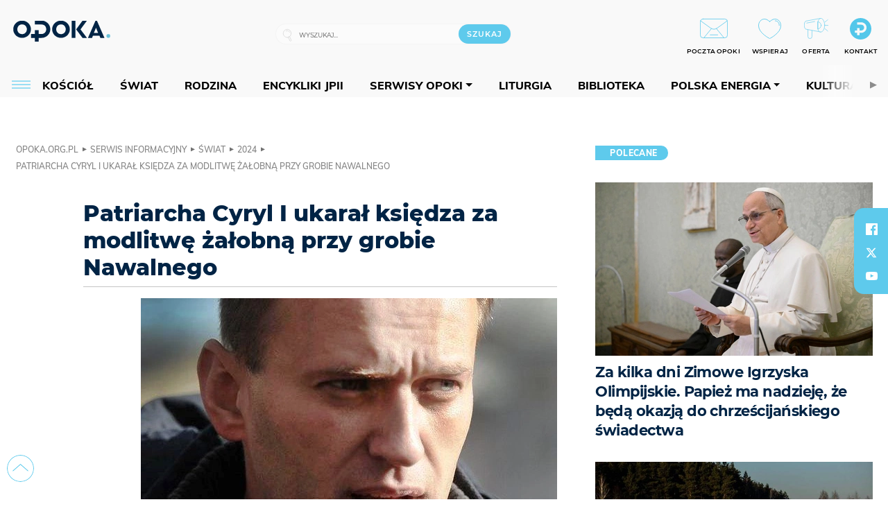

--- FILE ---
content_type: text/html; charset=utf-8
request_url: https://opoka.org.pl/News/Swiat/2024/patriarcha-cyryl-i-ukaral-ksiedza-za-modlitwe-zalobna-przy
body_size: 23678
content:
<!DOCTYPE html PUBLIC "-//W3C//DTD XHTML 1.0 Transitional//EN" "http://www.w3.org/TR/xhtml1/DTD/xhtml1-transitional.dtd">
<html xmlns="http://www.w3.org/1999/xhtml">
<head>

	<meta http-equiv="Content-Type" content="text/html; charset=utf-8" />
	<meta http-equiv="Content-Language" content="pl" />
	<meta http-equiv="X-UA-Compatible" content="IE=edge" />
	<title>Patriarcha Cyryl I ukarał księdza za modlitwę żałobną przy grobie...</title>
			<meta name="author" content="Fundacja Opoka">
		<meta name="generator" content="opoka.org.pl">
		<meta property="og:site_name" content="Fundacja Opoka">

	<meta http-equiv="refresh" content="3600">
			<meta moj="test">
		<link rel="stylesheet" type="text/css" href="/static/themes/opoka-2021/service.min.css?_=l5VIowEXl9f3WPecTHwyw"/>
		<link href="https://fonts.googleapis.com/css?family=Open+Sans:300,400,600,700,800&amp;subset=latin-ext&amp;display=swap" rel="stylesheet" />		<link href="https://fonts.googleapis.com/css?family=Merriweather:300,300i,700,700i&amp;subset=latin-ext&amp;display=swap" rel="stylesheet" />		<style type="text/css">@font-face {font-family: 'Montserrat-regular';font-display: swap;src:  url('/static/themes/opoka-2021/fonts/gn-fonts/Montserrat-SemiBold.ttf') format('truetype');font-weight: normal;font-style: normal;}@font-face {font-family: 'Montserrat-bold';font-display: swap;src:  url('/static/themes/opoka-2021/fonts/gn-fonts/Montserrat-ExtraBold.ttf') format('truetype');font-weight: 700;font-style: normal;}@font-face {font-family: 'Montserrat-semibold';font-display: swap;src:  url('/static/themes/opoka-2021/fonts/gn-fonts/Montserrat-Bold.ttf') format('truetype');font-weight: 600;font-style: normal;}@font-face {font-family: 'Montserrat-light';font-display: swap;src:  url('/static/themes/opoka-2021/fonts/gn-fonts/Montserrat-Light.ttf') format('truetype');font-weight: 300;font-style: normal;}@font-face {font-family: 'Montserrat-extralight';font-display: swap;src:  url('/static/themes/opoka-2021/fonts/gn-fonts/Montserrat-ExtraLight.ttf') format('truetype');font-weight: 200;font-style: normal;}@font-face {font-family: 'Mulish-regular';font-display: swap;src:  url('/static/themes/opoka-2021/fonts/gn-fonts/Mulish-SemiBold.ttf') format('truetype');font-weight: normal;font-style: normal;}@font-face {font-family: 'Mulish-bold';font-display: swap;src:  url('/static/themes/opoka-2021/fonts/gn-fonts/Mulish-ExtraBold.ttf') format('truetype');font-weight: 700;font-style: normal;}@font-face {font-family: 'Mulish-semibold';font-display: swap;src:  url('/static/themes/opoka-2021/fonts/gn-fonts/Mulish-Bold.ttf') format('truetype');font-weight: 600;font-style: normal;}@font-face {font-family: 'Mulish-light';font-display: swap;src:  url('/static/themes/opoka-2021/fonts/gn-fonts/Mulish-Light.ttf') format('truetype');font-weight: 300;font-style: normal;}@font-face {font-family: 'icomoon';src: url("/static/themes/opoka-2021/fonts/gn-fonts/icomoon.eot?mdgbxd");src: url("/static/themes/opoka-2021/fonts/gn-fonts/icomoon.eot?mdgbxd#iefix") format("embedded-opentype"), url("/static/themes/opoka-2021/fonts/gn-fonts/icomoon.ttf?mdgbxd") format("truetype"), url("/static/themes/opoka-2021/fonts/gn-fonts/icomoon.woff?mdgbxd") format("woff"), url("/static/themes/opoka-2021/fonts/gn-fonts/icomoon.svg?mdgbxd#icomoon") format("svg");font-weight: normal;font-style: normal;}</style>		<script src="/static/themes/opoka-2021/js/opoka.js"></script>

		

	<script type='text/javascript'>
			window.CookieMsgVersion = 3;
		window.PrivacyPolicyContentURL = "/_int/welcome-message";
		var wre={"web":{},"api":{"DEBUG":false,"ReportProblem":null,"GetHelp":null,"LoginLayer":null,"ReportJSWarns":false,"migrateMute":true,"ServiceWorker":"/static/js/sw.min.js"}};
		wre.Ready=function(cb){};
		wre.EmitDone=function(cb){};
		wre.IncReqScripts=function(){wre._req_scripts++};
		wre._req_scripts=0;
		wre.api.MOBILE=false;
		(function() {
			"use strict";
			var readyList=[],readyFired=false,inst=false,d=document;
			function ready(){if(!readyFired){readyFired=true;for(var i=0;i<readyList.length;i++){readyList[i].fn.call(window,readyList[i].ctx);}readyList=null;}};
			wre.Ready=function(callback,context){if(readyFired||!wre._req_scripts){setTimeout(function(){callback(context);},1);return;}else{readyList.push({fn:callback,ctx:context});}};
			wre.EmitDone=function(){wre._req_scripts--;if(wre._req_scripts <= 0){ready();}};
		})();
		
	</script>
			<script type="text/javascript" src="//static.opw.pl/static/js/desktop.min.js?_=_xKyf4PBjIkypB5cp94rXw"></script>
			<script>wre.IncReqScripts(); wre.recaptcha_v3_key="6LcwOuwUAAAAAKq9wIGoW2B5ey8UAQjuipIUAvZT";</script>
			<script src="https://www.google.com/recaptcha/api.js?render=6LcwOuwUAAAAAKq9wIGoW2B5ey8UAQjuipIUAvZT" async onload="wre.EmitDone()"></script>
		<script type="text/javascript">
			$(document).on("mobileinit", function () {
				$.mobile.ajaxEnabled = false;
			});
		</script>

	<script type="text/javascript">
	/* <![CDATA[ */
		wre.api.SERVICE_ROOT = "/";
		wre.api.ReportProblem = "x9b5327ec.xff17b375";
		wre.api.GetHelp = "x014234ef.x09b49125";
		wre.api.LoginLayer = "xedcfe968.x2b43a516";
		wre.api.ReportAbuse = "x9b5327ec.x3d8cf562";
		wre.api.UserInfoTooltip = "xedcfe968.x62ac0126";
		wre.api.NewMessage = "xedcfe968.xeda7861c";
		wre.api.AddFriend = "xedcfe968.xd4d39bc2";
		wre.api.ManageFollowers = "x52c6d494.x6ed3e580";
		wre.api.Sink = "/sink";
		wre.api.Logout = "x2983bb04.x8d97e42a";
		wre.api.CommentVote = "x52c6d494.x70f961d2";
		wre.api.CommentAbuse = "x52c6d494.xba877c6c";
		wre.api.Adverts = true;
		wre.api.AdvertsDFPAsync = true;
		wre.api.SessionKey = "wiara_sid";
		wre.api.CookiePrefix = "";
		wre.api.WidgetsFrame = 3;
		wre.api.community = {};


		wre.includes = {};
			wre.includes.player = ["//static.opw.pl/static/js/player-audio.min.js?_=DbqkyN6fmGisRAfVDxmjVg"];
			wre.includes.mejs = ["//static.opw.pl/static/js/jquery/mejs/build-4.2.9/mediaelement-and-player.min.js?_=rJ6hiWug6GJG9U_yXnqA"];
			wre.includes.webevents = ["//static.opw.pl/static/js/websocket-client.min.js?_=GnJe552nb1ub1uNOYL2BrQ"];
	/* ]]> */
	</script>
		
<script type="text/javascript">
/* <![CDATA[ */
			(function(i,s,o,g,r,a,m){i['GoogleAnalyticsObject']=r;i[r]=i[r]||function(){
			(i[r].q=i[r].q||[]).push(arguments)},i[r].l=1*new Date();a=s.createElement(o),
			m=s.getElementsByTagName(o)[0];a.async=1;a.src=g;m.parentNode.insertBefore(a,m)
			})(window,document,'script','//www.google-analytics.com/analytics.js','ga');
											ga('create', "UA-1545293-3", {
					cookieDomain: ".opoka.org.pl",
					legacyCookieDomain: ".opoka.org.pl"
				});
				ga('send', 'pageview');

			ga('set', 'anonymizeIp', true);
	
/* ]]> */
</script>

				
<script type="text/javascript">
/* <![CDATA[ */

			(function(w,d,s,l,i){w[l]=w[l]||[];w[l].push({'gtm.start': new Date().getTime(),event:'gtm.js'});var f=d.getElementsByTagName(s)[0], j=d.createElement(s),dl=l!='dataLayer'?'&l='+l:'';j.async=true;j.src= 'https://www.googletagmanager.com/gtm.js?id='+i+dl;f.parentNode.insertBefore(j,f); })(window,document,'script','dataLayer',"GTM-WSDZHX82");
		
/* ]]> */
</script>

		
			<script type="text/javascript" src="/static/js/browser-update.min.js?_=15260" async="async" defer="defer"></script>

	<link href="https://opoka.org.pl/rss/rtr/1ecf4.Co-nowego-w-serwisie" type="application/atom+xml" title="Co nowego w serwisie" rel="alternate" />
<link href="https://opoka.org.pl/rss/rtr/3ae67.Opoka-WP" type="application/atom+xml" title="Opoka - WP" rel="alternate" />
<link rel="apple-touch-icon" sizes="57x57" href="//static.opw.pl/files/21.bkt/04/07/791000_DSo9_1200opoka_C57x57-6PLLs1.jpg.webp?conv=I2QDAAAAADkAOQA9-TRt"/>
<link rel="apple-touch-icon" sizes="114x114" href="//static.opw.pl/files/21.bkt/04/07/791000_DSo9_1200opoka_C114x114-Eyz6U2.jpg.webp?conv=I2QDAAAAAHIAcgCbGid1"/>
<link rel="apple-touch-icon" sizes="72x72" href="//static.opw.pl/files/21.bkt/04/07/791000_DSo9_1200opoka_C72x72-HRLHG3.jpg.webp?conv=I2QDAAAAAEgASADFVcpt"/>
<link rel="apple-touch-icon" sizes="144x144" href="//static.opw.pl/files/21.bkt/04/07/791000_DSo9_1200opoka_C144x144-8aYj52.jpg.webp?conv=I2QDAAAAAJAAkAAaMTZV"/>
<link rel="apple-touch-icon" sizes="60x60" href="//static.opw.pl/files/21.bkt/04/07/791000_DSo9_1200opoka_C60x60-UQgYx1.jpg.webp?conv=I2QDAAAAADwAPAB-Nvxo"/>
<link rel="apple-touch-icon" sizes="120x120" href="//static.opw.pl/files/21.bkt/04/07/791000_DSo9_1200opoka_C120x120-BlR3a1.jpg.webp?conv=I2QDAAAAAHgAeADxs6qg"/>
<link rel="apple-touch-icon" sizes="76x76" href="//static.opw.pl/files/21.bkt/04/07/791000_DSo9_1200opoka_C76x76-SjUj64.jpg.webp?conv=I2QDAAAAAEwATAAVkjby"/>
<link rel="apple-touch-icon" sizes="152x152" href="//static.opw.pl/files/21.bkt/04/07/791000_DSo9_1200opoka_C152x152-PCIHC2.jpg.webp?conv=I2QDAAAAAJgAmADPp3K8"/>
<link rel="apple-touch-icon" sizes="180x180" href="//static.opw.pl/files/21.bkt/04/07/791000_DSo9_1200opoka_C180x180-GXKG12.jpg.webp?conv=I2QDAAAAALQAtAC0XRDM"/>
<link rel="icon" type="image/png" sizes="192x192" href="//static.opw.pl/files/21.bkt/04/07/791000_DSo9_1200opoka_C192x192-xEBz61.png.webp?conv=JGQDAAAAAMAAwADbdE2x"/>
<link rel="manifest" href="https://opoka.org.pl/manifest.webmanifest.json"/>
<meta name="msapplication-TileColor" content="#da532c"/>
<meta name="theme-color" content="#ffffff"/>
<link rel="shortcut icon" href="/static/themes/opoka-2021/favicon.ico?v=pvUved2eIkM26sJJVoxzrg" type="image/x-icon" />

	<meta property="fb:app_id" content="1195403274204658"/>

		

							<meta name="description" content="Prawosławny patriarcha Moskwy Cyryl I ukarał księdza, który odprawił nabożeństwo żałobne za zmarłego w lutym krytyka Kremla Aleksieja Nawalnego."/>
					<meta property="og:type" content="article"/>
					<meta property="og:title" content="Patriarcha Cyryl I ukarał księdza za modlitwę żałobną przy grobie..."/>
					<meta property="og:description" content="Prawosławny patriarcha Moskwy Cyryl I ukarał księdza, który odprawił nabożeństwo żałobne za zmarłego w lutym krytyka Kremla Aleksieja Nawalnego."/>
					<meta property="og:url" content="https://opoka.org.pl/News/Swiat/2024/patriarcha-cyryl-i-ukaral-ksiedza-za-modlitwe-zalobna-przy"/>
					<meta property="article:section" content="Religion"/>
					<meta property="article:published_time" content="2024-04-24T16:20:58Z"/>
					<meta property="article:modified_time" content="2024-04-24T16:28:55Z"/>
							<meta property="og:image" content="https://static.opw.pl/files/24.bkt/02/22/632437_VTAS_Alexey_Navalny_cropped_11_C1200x1200-jR1bX1.png.webp?conv=JGQFAAAABLAEsACqf-Hz"/>
					<meta property="og:image:src" content="https://static.opw.pl/files/24.bkt/02/22/632437_VTAS_Alexey_Navalny_cropped_11_C1200x1200-jR1bX1.png.webp?conv=JGQFAAAABLAEsACqf-Hz"/>
					<meta property="og:image:type" content="image/png"/>
					<meta property="og:image:alt" content=""/>
					<meta property="og:image:width" content="600"/>
					<meta property="og:image:height" content="401"/>
					<meta name="twitter:card" content="summary_large_image"/>
					<meta name="twitter:site" content="@opokapl"/>
					<meta name="twitter:title" content="Patriarcha Cyryl I ukarał księdza za modlitwę żałobną przy grobie..."/>
					<meta name="twitter:description" content="Prawosławny patriarcha Moskwy Cyryl I ukarał księdza, który odprawił nabożeństwo żałobne za zmarłego w lutym krytyka Kremla Aleksieja Nawalnego."/>
					<meta property="twitter:image" content="https://static.opw.pl/files/24.bkt/02/22/632437_VTAS_Alexey_Navalny_cropped_11_C1200x1200-jR1bX1.png.webp?conv=JGQFAAAABLAEsACqf-Hz"/>
					<meta property="twitter:image:src" content="https://static.opw.pl/files/24.bkt/02/22/632437_VTAS_Alexey_Navalny_cropped_11_C1200x1200-jR1bX1.png.webp?conv=JGQFAAAABLAEsACqf-Hz"/>
					<meta property="twitter:image:type" content="image/png"/>
					<meta property="twitter:image:alt" content=""/>
					<meta property="twitter:image:width" content="600"/>
					<meta property="twitter:image:height" content="401"/>
					<meta property="og:image" content="https://static.opw.pl/files/21.bkt/04/07/791000_DSo9_1200opoka_C1200x1200-fxn283.png.webp?conv=JGQFAAAABLAEsABuEiV9"/>
					<meta property="og:image:src" content="https://static.opw.pl/files/21.bkt/04/07/791000_DSo9_1200opoka_C1200x1200-fxn283.png.webp?conv=JGQFAAAABLAEsABuEiV9"/>
					<meta property="og:image:width" content="1200"/>
					<meta property="og:image:height" content="1200"/>
					<meta property="og:image:type" content="image/png"/>
					<meta property="og:image:alt" content="Opoka"/>
					<meta property="og:site_name" content="opoka.org.pl"/>
<script type="application/ld+json">{"@context": "https://schema.org", "url": "https://opoka.org.pl/News/Swiat/2024/patriarcha-cyryl-i-ukaral-ksiedza-za-modlitwe-zalobna-przy", "name": "Patriarcha Cyryl I ukara\u0142 ksi\u0119dza za modlitw\u0119 \u017ca\u0142obn\u0105 przy grobie...", "@type": "NewsArticle", "mainEntityOfPage": {"@type": "WebPage", "@id": ""}, "keywords": "", "dateCreated": "2024-04-24T16:27:10.993571", "dateModified": "2024-04-24T16:28:55.075756", "description": "Prawos\u0142awny patriarcha Moskwy Cyryl I ukara\u0142 ksi\u0119dza, kt\u00f3ry odprawi\u0142 nabo\u017ce\u0144stwo \u017ca\u0142obne za zmar\u0142ego w lutym krytyka Kremla Aleksieja Nawalnego.", "datePublished": "2024-04-24T16:20:58", "image": ["https://static.opw.pl/files/24.bkt/02/22/632437_VTAS_Alexey_Navalny_cropped_11_C1200x1200-jR1bX1.png.webp?conv=JGQFAAAABLAEsACqf-Hz"], "headline": "Patriarcha Cyryl I ukara\u0142 ksi\u0119dza za modlitw\u0119 \u017ca\u0142obn\u0105 przy grobie..."}</script>
		<meta name="keywords" content="opoka"/>
	<meta name="msapplication-config" content="none"/>
</head>
<body id="body"  class="app-ObjectsListing">
			<noscript><iframe src="https://www.googletagmanager.com/ns.html?id=GTM-WSDZHX82" height="0" width="0" style="display:none;visibility:hidden"></iframe></noscript>












		
	<div id="fb-root"></div>
	<script>
	window.fbAsyncInit=function() {FB.init({appId:"1195403274204658",xfbml:true,version:'v2.9'});};
	(function(d, s, id) {
		var js, fjs = d.getElementsByTagName(s)[0];
		if (d.getElementById(id)) return;
		js = d.createElement(s); js.id = id; js.async=1;
		js.src = "//connect.facebook.net/pl_PL/sdk.js";
		fjs.parentNode.insertBefore(js, fjs);
		}(document, 'script', 'facebook-jssdk'));
	</script>

		
			

<div id="w">


<div id="NewReleaseLayer" style="display:none">
	<a href="#" class="BtnClose" style="font-size:16px">Powrót do strony</a>
	<div class="Content"></div>
</div>

					
				





		<div class="wp-bd webpart-wrap-layout wp-el" >




	<div class=" layout-1" style="width: 100%; clear:both">
	<div class="c1 LayoutColumn Col0">
		





		<div class="wp-bd webpart-wrap-layout_column wp-el" >






		<div class="wp-bd webpart-wrap-raw_html wp-el" >
<meta name="viewport" content="width=device-width, initial-scale=1"> </meta>
	
		</div>






		<div class="wp-bd webpart-wrap-HeaderWithMenu wp-el" >









<div id="topHead" class="layout-1200 d-flex justify-content-between">

	<div class="navBox">

			<form class="search" method="get" id="search_form" action="/wyszukaj/wyrazy">
				<button class="search__button SearchButton icon-search-light" type="button" data-role="none">Wyszukiwarka</button>
				<div class="search__content">
					<input type="text" data-role="none" class="search__input" name="q" class="input" placeholder="Wyszukaj..." value="" />
					<input type="submit" data-role="none" class="search__submit" id="search" value="szukaj" data-width="233" />
				</div>
			</form>

		<div class="nav-dropdown nav-login-box">
				<a href="" class="nav-login-box__toggler DropdownToggler icon-avatar">twój profil</a>

			<div class="nav-dropdown__inner">
			<div class="nav-dropdown-header">PROFIL UŻYTKOWNIKA</div>
					<div class="nav-login-box__login">
						<div class="nav-login-box__header">
							Wygląda na to, że nie jesteś jeszcze zalogowany.
						</div>
	
						<div id="l">
							<div class="l1"><a href="https://moja.opoka.org.pl/" class="b show-layer-login" title="zaloguj się">zaloguj się</a></div>
						</div>
					</div>
			</div>
		</div>

			<ul>
				
				<li class="lks_img" style="display: inline-block">
					<a href="https://poczta1.opoka.org.pl/roundcube">
							<span><img src="//static.opw.pl/files/devs-debug/thlawiczka/398312_bj7U_Screenshot_20210111_215130.jpeg" alt="" /></span>
							<br/>
						<span>POCZTA OPOKI</span>
					</a>
				</li>
				
				<li class="lks_img" style="display: inline-block">
					<a href="https://opoka.org.pl/Wsparcie">
							<span><img src="//static.opw.pl/files/devs-debug/thlawiczka/398391_MP1P_Screenshot_20210111_215304.jpeg" alt="" /></span>
							<br/>
						<span>WSPIERAJ</span>
					</a>
				</li>
				
				<li class="lks_img" style="display: inline-block">
					<a href="https://opoka.org.pl/Oferta">
							<span><img src="//static.opw.pl/files/devs-debug/thlawiczka/398378_QPdk_Screenshot_20210111_215253.jpeg" alt="" /></span>
							<br/>
						<span>OFERTA</span>
					</a>
				</li>
				
				<li class="lks_img" style="display: inline-block">
					<a href="https://opoka.org.pl/Kontakt">
							<span><img src="//static.opw.pl/files/21.bkt/11/15/977398_tdCT_opokamalys.png" alt="" /></span>
							<br/>
						<span>KONTAKT</span>
					</a>
				</li>
			</ul>

	
		<div class="service-header">
			<div class="layout-1200">
				
					<a href="https://opoka.org.pl" class="theme-logo">
					<img src="/static/themes/opoka-2021/images/logo.png" alt="logoSvg"/>
					</a>
			</div>
		</div>


		<div class="mobile-menu Menu">
			<button class="mobile-menu__button MenuButton icon-menu" data-role="none" style="background: #878988;""></button>
			<div class="mobile-menu__content">

				
				
				
						
						<ul class="menu level-0" data-static-menu="true" data-menu-page-size="5">
								
								<li class="">
										<a href="" class=" has-submenu"><span_>News</span_></a>

										
						
						<ul class="level-1">
								
								<li class="">
										<a href="https://opoka.org.pl/Zycie-kosciola" class=""><span_>Kościół</span_></a>

										
				
								</li>
								
								<li class="">
										<a href="/News/Polska" class=""><span_>Polska</span_></a>

										
				
								</li>
								
								<li class="">
										<a href="/News/Swiat/Najnowsze" class=""><span_>Świat</span_></a>

										
				
								</li>
								
								<li class="">
										<a href="https://gospodarka.opoka.org.pl/" class=""><span_>Gospodarka</span_></a>

										
				
								</li>
								
								<li class="">
										<a href="/Papieze" class=""><span_>Papieże</span_></a>

										
				
								</li>
								
								<li class="">
										<a href="/Rodzina" class=""><span_>Rodzina</span_></a>

										
				
								</li>
								
								<li class="">
										<a href="/Spoleczenstwo" class=""><span_>Społeczeństwo</span_></a>

										
				
								</li>
								
								<li class="">
										<a href="https://opoka.org.pl/wyszukaj/tag/132.KULTURA" class=""><span_>Kultura</span_></a>

										
				
								</li>
						</ul>
				
								</li>
								
								<li class="">
										<a href="" class=" has-submenu"><span_>Serwisy Opoki</span_></a>

										
						
						<ul class="level-1">
								
								<li class="">
										<a href="/Biblioteka" class=""><span_>Biblioteka</span_></a>

										
				
								</li>
								
								<li class="">
										<a href="https://opoka.org.pl/liturgia" class=""><span_>Liturgia</span_></a>

										
				
								</li>
								
								<li class="">
										<a href="/Dobroczynnosc" class=""><span_>Dobroczynność</span_></a>

										
				
								</li>
								
								<li class="">
										<a href="/Duszpasterstwo" class=""><span_>Duszpasterstwo</span_></a>

										
				
								</li>
								
								<li class="">
										<a href="https://gospodarka.opoka.org.pl/" class=""><span_>Encykliki JPII</span_></a>

										
				
								</li>
								
								<li class="">
										<a href="/Misje" class=""><span_>Misje i ewangelizacja</span_></a>

										
				
								</li>
								
								<li class="">
										<a href="/Nauczanie-papieskie" class=""><span_>Nauczanie papieskie</span_></a>

										
				
								</li>
								
								<li class="">
										<a href="/Pielgrzymki-i-sanktuaria" class=""><span_>Pielgrzymki i sanktuaria</span_></a>

										
				
								</li>
								
								<li class="">
										<a href="/Pro-life" class=""><span_>Pro-life</span_></a>

										
				
								</li>
								
								<li class="">
										<a href="/Sakramenty-modlitwa" class=""><span_>Sakramenty i modlitwa</span_></a>

										
				
								</li>
								
								<li class="">
										<a href="/Wiara" class=""><span_>Wiara</span_></a>

										
				
								</li>
								
								<li class="">
										<a href="/Zdrowie" class=""><span_>Zdrowie i styl życia</span_></a>

										
				
								</li>
						</ul>
				
								</li>
								
								<li class="">
										<a href="" class=" has-submenu"><span_>Serwisy dedykowane</span_></a>

										
						
						<ul class="level-1">
								
								<li class="">
										<a href="https://opoka.org.pl/Caritas-Polska" class=""><span_>Caritas Polska</span_></a>

										
				
								</li>
								
								<li class="">
										<a href="https://opoka.org.pl/Ratuj-zycie" class=""><span_>Ratuj życie</span_></a>

										
				
								</li>
								
								<li class="">
										<a href="https://opoka.org.pl/Trzezwosc-narodu" class=""><span_>Trzeźwość narodu</span_></a>

										
				
								</li>
								
								<li class="">
										<a href="https://opoka.org.pl/Opoka-rodzinnego-budzetu" class=""><span_>Opoka rodzinnego budżetu</span_></a>

										
				
								</li>
								
								<li class="">
										<a href="https://sponsorowane.opoka.org.pl" class=""><span_>Materiały PAP</span_></a>

										
				
								</li>
								
								<li class="">
										<a href="https://opoka.org.pl/Polska-energia-Wyszynski" class=""><span_>Polska energia – kard. Wyszyński</span_></a>

										
				
								</li>
								
								<li class="">
										<a href="https://opoka.org.pl/Polska-energia-Kolbe" class=""><span_>Polska energia – o. Kolbe</span_></a>

										
				
								</li>
								
								<li class="">
										<a href="https://opoka.org.pl/Polska-energia-Ratuje-czlowieka" class=""><span_>Polska energia – Ratuję człowieka</span_></a>

										
				
								</li>
								
								<li class="">
										<a href="https://gospodarka.opoka.org.pl/" class=""><span_>Gospodarka na Opoce</span_></a>

										
				
								</li>
						</ul>
				
								</li>
								
								<li class="">
										<a href="/Fundacja" class=" has-submenu"><span_>O Fundacji</span_></a>

										
						
						<ul class="level-1">
								
								<li class="">
										<a href="/Fundacja/Zespol" class=""><span_>Zespół</span_></a>

										
				
								</li>
								
								<li class="">
										<a href="/Fundacja/Wladze" class=""><span_>Władze</span_></a>

										
				
								</li>
								
								<li class="">
										<a href="/Fundacja/Historia" class=""><span_>Historia</span_></a>

										
				
								</li>
								
								<li class="">
										<a href="https://opoka.org.pl/Patronat" class=""><span_>Patronat</span_></a>

										
				
								</li>
								
								<li class="">
										<a href="/Partnerzy" class=""><span_>Partnerzy</span_></a>

										
				
								</li>
								
								<li class="">
										<a href="/Kontakt" class=""><span_>Kontakt</span_></a>

										
				
								</li>
						</ul>
				
								</li>
								
								<li class="">
										<a href="" class=" has-submenu"><span_>submenu-socials</span_></a>

										
						
						<ul class="level-1">
								
								<li class="">
										<a href="" class=""><span_>dołącz do społeczności opoka.org.pl</span_></a>

										
				
								</li>
								
								<li class="">
										<a href="" class=""><span_>social-email</span_></a>

										
				
								</li>
								
								<li class="">
										<a href="" class=""><span_>social-not</span_></a>

										
				
								</li>
								
								<li class="">
										<a href="" class=""><span_>social-insta</span_></a>

										
				
								</li>
								
								<li class="">
										<a href="https://www.youtube.com/@portalopoka" class=""><span_>social-youtube</span_></a>

										
				
								</li>
								
								<li class="">
										<a href="https://x.com/opokapl" class=""><span_>social-twitter</span_></a>

										
				
								</li>
								
								<li class="">
										<a href="https://www.facebook.com/opokaorgpl" class=""><span_>social-facebook</span_></a>

										
				
								</li>
						</ul>
				
								</li>
								
								<li class="">
										<a href="" class=" has-submenu"><span_>submenu-footer</span_></a>

										
						
						<ul class="level-1">
								
								<li class="">
										<a href="/Kontakt" class=""><span_>Kontakt</span_></a>

										
				
								</li>
								
								<li class="">
										<a href="https://opoka.org.pl/Patronat" class=""><span_>Patronat</span_></a>

										
				
								</li>
								
								<li class="">
										<a href="/Prywatnosc" class=""><span_>Polityka Prywatności</span_></a>

										
				
								</li>
								
								<li class="">
										<a href="/Regulamin" class=""><span_>Regulamin</span_></a>

										
				
								</li>
								
								<li class="">
										<a href="/Reklama" class=""><span_>Reklama</span_></a>

										
				
								</li>
						</ul>
				
								</li>
						</ul>
				
			</div>
		</div>

	</div>

</div>


<div class="menuWrapper">
		
			
			<div class="layout-group-name menuBox" style="display:block">
					
					

				<ul class="LayoutsGroupsHdr menu level-0" data-static-menu="true" data-menu-page-size="5">

					

						
						<li class="">
								<a href="/Zycie-kosciola" class=""><span>Kościół</span></a>
								


								</li>
						
						<li class="">
								<a href="/News/Swiat/Najnowsze" class=""><span>Świat</span></a>
								


								</li>
						
						<li class="">
								<a href="/Rodzina" class=""><span>Rodzina</span></a>
								


								</li>
						
						<li class="">
								<a href="https://opoka.org.pl/Encykliki-audio" class=""><span>Encykliki JPII</span></a>
								


								</li>
						
						<li class="">
								<a href="" class=" has-submenu"><span>Serwisy Opoki</span></a>
								

				<ul class="level-1">

					

						
						<li class="">
								<a href="/Dobroczynnosc" class=""><span>Dobroczynność</span></a>
								


								</li>
						
						<li class="">
								<a href="/Duszpasterstwo" class=""><span>Duszpasterstwo</span></a>
								


								</li>
						
						<li class="">
								<a href="/Misje" class=""><span>Misje i ewangelizacja</span></a>
								


								</li>
						
						<li class="">
								<a href="/Nauczanie-papieskie" class=""><span>Nauczanie papieskie</span></a>
								


								</li>
						
						<li class="">
								<a href="/Pielgrzymki-i-sanktuaria" class=""><span>Pielgrzymki i sanktuaria</span></a>
								


								</li>
						
						<li class="">
								<a href="/Pro-life" class=""><span>Pro-life</span></a>
								


								</li>
						
						<li class="">
								<a href="/Sakramenty-modlitwa" class=""><span>Sakramenty i modlitwa</span></a>
								


								</li>
						
						<li class="">
								<a href="/Spoleczenstwo" class=""><span>Społeczeństwo</span></a>
								


								</li>
						
						<li class="">
								<a href="/Wiara" class=""><span>Wiara</span></a>
								


								</li>
						
						<li class="">
								<a href="/Zdrowie" class=""><span>Zdrowie i styl życia</span></a>
								


								</li>
				</ul>

								</li>
						
						<li class="">
								<a href="https://opoka.org.pl/liturgia" class=""><span>Liturgia</span></a>
								


								</li>
						
						<li class="">
								<a href="/Biblioteka" class=""><span>Biblioteka</span></a>
								


								</li>
						
						<li class="">
								<a href="" class=" has-submenu"><span>Polska energia</span></a>
								

				<ul class="level-1">

					

						
						<li class="">
								<a href="https://opoka.org.pl/Polska-energia-Wyszynski" class=""><span>Kard. Wyszyński</span></a>
								


								</li>
						
						<li class="">
								<a href="https://opoka.org.pl/Polska-energia-Kolbe" class=""><span>O. Kolbe</span></a>
								


								</li>
						
						<li class="">
								<a href="https://opoka.org.pl/Polska-energia-Ratuje-czlowieka" class=""><span>Ratuję człowieka</span></a>
								


								</li>
				</ul>

								</li>
						
						<li class="">
								<a href="https://opoka.org.pl/wyszukaj/tag/132.KULTURA" class=""><span>Kultura</span></a>
								


								</li>
						
						<li class="">
								<a href="/Papieze" class=""><span>Papieże</span></a>
								


								</li>
						
						<li class="">
								<a href="" class=" has-submenu"><span>Serwisy dedykowane</span></a>
								

				<ul class="level-1">

					

						
						<li class="">
								<a href="https://opoka.org.pl/Caritas-Polska" class=""><span>Caritas Polska</span></a>
								


								</li>
						
						<li class="">
								<a href="https://opoka.org.pl/Ratuj-zycie" class=""><span>Ratuj życie</span></a>
								


								</li>
						
						<li class="">
								<a href="https://opoka.org.pl/Trzezwosc-narodu" class=""><span>Trzeźwość narodu</span></a>
								


								</li>
						
						<li class="">
								<a href="https://opoka.org.pl/Opoka-rodzinnego-budzetu" class=""><span>Opoka rodzinnego budżetu</span></a>
								


								</li>
						
						<li class="">
								<a href="https://sponsorowane.opoka.org.pl" class=""><span>Materiały PAP</span></a>
								


								</li>
						
						<li class="">
								<a href="https://gospodarka.opoka.org.pl/" class=""><span>Gospodarka na Opoce</span></a>
								


								</li>
				</ul>

								</li>
						
						<li class="">
								<a href="https://opoka.org.pl/Patronat" class=""><span>Patronat</span></a>
								


								</li>
						
						<li class="">
								<a href="/Fundacja" class=" has-submenu"><span>O Fundacji</span></a>
								

				<ul class="level-1">

					

						
						<li class="">
								<a href="/Fundacja/Zespol" class=""><span>Zespół</span></a>
								


								</li>
						
						<li class="">
								<a href="/Fundacja/Wladze" class=""><span>Władze</span></a>
								


								</li>
						
						<li class="">
								<a href="/Fundacja/Historia" class=""><span>Historia</span></a>
								


								</li>
						
						<li class="">
								<a href="/Partnerzy" class=""><span>Partnerzy</span></a>
								


								</li>
						
						<li class="">
								<a href="/Kontakt" class=""><span>Kontakt</span></a>
								


								</li>
				</ul>

								</li>
				</ul>

					</div>
		

</div>



<script type="text/javascript">
/* <![CDATA[ */

$(function(){

	wre.web.InstallMobileHeader();
	wre.web.InstallLayoutGroups();

});

/* ]]> */
</script>


	
		</div>






		<div class="wp-bd webpart-wrap-raw_html wp-el" >
<script type="text/javascript">const navButton = document.querySelector('.nav-login-box');
navButton.remove();
window.addEventListener("load", function(){document.querySelector('.sekcja.kolor_szat').remove()}) 
</script>
	
		</div>






		<div class="wp-bd webpart-wrap-raw_html wp-el" >
<script type='text/javascript' src='https://ads.opoka.org.pl/www/delivery/spcjs.php?id=7&amp;block=1'></script>
	
		</div>






		<div class="wp-bd webpart-wrap-raw_html wp-el" >
<ins data-revive-zoneid="56" data-revive-id="73df20f3e292167bb718c46097eaadd6"></ins>

	
		</div>






		<div class="wp-bd webpart-wrap-raw_html wp-el" >
<style>
.app_document.doc_type_20 .txt h4 {
font-size: 1rem;
}
/*mobileObjectsList*/
.webpart-wrap-Objects .im-170x120 li a {
    display: flex;
}
.webpart-wrap-Objects .im-170x120 li a img {
    width: 120px;
    height: 80px;
    min-height: 80px;
    max-width: 120px;
}
.webpart-wrap-Objects .im-170x120 li a .imgBox {
    margin-right: 15px;
}
.webpart-wrap-Objects .im-170x120 li a span.h.hnTitle strong.sb {
    font: normal normal 600 14px / 140% Montserrat-semibold, sans-serif;
    margin-top: -2px;
    margin-bottom: auto;
}
/*end mobileObjectsList*/
.webpart-bg-BEC5BE {
    background-color: #f9f9f9;
}
.txt .cm-text span.cm-i-p {
    padding: 0;
    position: static;
    background: transparent;
    margin: 0;
    text-align: left;
    font: 13px / 16px Montserrat-regular, sans-serif;
    letter-spacing: 0;
    color: #000;
}
.app_document.doc_type_lit .sekcja.jeden .subsec[class*="czyt"] {
    padding-top: 12px;
    padding-bottom: 12px;
    border-top: 1px solid #ddd;
    font: normal normal 600 14px / 18px Mulish-semibold, sans-serif;
    letter-spacing: 0;
    color: var(--opoka-color-002445);
    margin-bottom: 0;
}
.app_document.doc_type_lit .sekcja.jeden .subsec[class*="czyt"]   div {
font:normal normal 800 14px/18px Mulish-bold,sans-serif;
}
@media(min-width: 768px) {
.txt__wrapper .txt__content {
min-width: 601px;
}}
.sourceNotePap.PAP {
    text-align: left;
font: normal normal normal 18px/140% Mulish-regular,sans-serif !important;
    font-style: italic !important;
}
.txt__content >p:not(.PAP.sourceNotePap), .txt__content>p:not(.PAP) {
  font: normal normal normal 18px/140% Mulish-regular,sans-serif !important;
}
.PAP > p {
font-size: 0.7em !important;
font-style: italic !important;
}
.sourceNotePap {
display: flex;
align-items: center;
font-size: 0.7em !important;
}
.txt .txt__lead > p {
  font: normal normal 18px/120% Montserrat-semibold,sans-serif !important;
}
.att-gallery-audio .txt__content .txt__rich-area p em a, .txt__wrapper .txt__content .txt__rich-area p em a {
font-style: italic;
color: #878988 !important;
font-family: 'mulish-regular', sans-serif;
font-weight: 700;
font-size: 18px;
}
.txt__wrapper .txt__content .txt__rich-area p em a:hover, .att-gallery-audio .txt__content .txt__rich-area p em a:hover {color: #5ecaec !important;}

.txt__wrapper .txt__content .txt__rich-area p em a::before, .txt__wrapper .txt__content .txt__rich-area p em a::after {
display: none;
}
.wp-has-title .cf.cN_opoka1::before {
min-width: 16px;
}
.txt .doc-source .s::before {
  margin-right: 6px;
}
.di_dr.imageContent {
   display: none;
}
.app_document.doc_type_13 .txt .doc-gallery {
width: 100%;
height: 100%;
order: 5;
}
.app_document.doc_type_13 .txt .doc-gallery__img img {
    width: 100% !important;
    height: 100% !important;
    min-width: 100px !important;
    min-height: 100px !important;
    border-radius:0;
}
.doc_type_lit span.authorAvatar img {
    border-radius: 50%;
width: 100px;
height: 100px;
}
.doc_type_13 .txt__author img {
    width: 90px !important;
    height: 90px;
}
.txt .wyr {
    font-family: 'Montserrat-semibold';
color: var(--opoka-color-5ecaec);
}

.product_search h4 span:after {
    content: " Opoki";
}
.release-wp > a, .tabs_source, .lists-years, .release-wp span.product-name {
    display: none;
}
.nopic-611x349, .nopic-295x200, li.lks_img:nth-of-type(4) a span:first-of-type {
    background-image: url("/files/21.bkt/11/16/037698_HwxO_opokasmallicon.svg");
}

.mobile-menu__content > ul:nth-child(1) > li:nth-child(6) > ul:nth-child(2) > li:nth-child(4) {display: none;}

.mobile-menu__content > ul:nth-child(1) > li:nth-child(16) > ul:nth-child(2) > li:nth-child(3) {
    padding-left: .5rem;
    border-top-left-radius: 17px;
}
.mobile-menu__content > ul:nth-child(1) > li:nth-child(6), .mobile-menu__content > ul:nth-child(1) > li:nth-child(6) + li {
    display: none;
}

#f {
  display: none;
}
/*Donacja*/
.donate {
background: #F9F9F9
}

/*punktowanie w dokumentach*/
.txt ol li {
    font-size: 16px;
    line-height: 26px;
    font-family: Mulish-regular,sans-serif;
    color: var(--opoka-color-002445);
}
.doc_type_13 .doc-gallery__img {
    background: transparent;
}
/*#search-form-fic:nth-of-type(3) {
    display: none;
}
*/
label[for="OT1_2"], label[for="OT1_5"], label[for="OT1_4"], label[for="OT1_6"], label[for="OT1_7"], label[for="OT1_8"], label[for="OT2_1"], label[for="OT11"] {
display: none !important;
}
.copyright .copy {
display: none;
}
.mobile-menu .mobile-menu__content > ul.menu.level-0 > li {
    font-family: Mulish-bold,sans-serif;
    font-size: 14px;
    font-weight: 400;
}

.webpart-wrap-doc_content .None h2 {
    display: none;
}
.footer__content {
    display: none;
}
.im-276x0 img, .im-276x0 .imgBox {
    display: none;
}
.im-276x0 .sb.h.hnTitle strong.sb {
    color: #002445 !important;
    font: normal normal 600 18px/22px Mulish-semibold,sans-serif !important;
    border-bottom: 1px solid #c6c7c9 !important;
padding-bottom: 16px;
}
.komentarz .tresc b {
    display: none;
}
#slideout {
    position: fixed;
    bottom: 75px;
    right: calc(62px - 500px);
    transition-duration: 0.3s;
    z-index: 1000;
}
#slideout:hover {
right: 0;
transition: 0.5s ease-in-out;
}
.layout-0_33-0_33-0_33 .cf.cN_opoka2 {
    margin-bottom: 1rem;
}
.layout-0_33-0_33-0_33 .im-276x0 li {
    padding: 0 1rem 0 0;
}
.moreBtn {
    background: transparent;
}
.txt strong, .txt b {font-family: "Mulish-bold", sans-serif;}

/*.webpart-wrap-ReleasePreview .release-wp .release-change-wp-ani-nav {
    display: none;
}*/
.webpart-wrap-ReleasePreview .release-wp {
    background: #f9f9f9;
}
.webpart-wrap-ReleasePreview .release-wp .release-wp-t h1 a {
    color: #a5a5a5;
    font-family: 'Montserrat-bold',sans-serif;
}
.release-result .release_preview_r .all a::before, .search-result.release-result .release_preview_r .all a::before {
    content: "tym wydaniu";
}
.search-form #search-form-fic:nth-of-type(3) { 
flex-direction: row;
}
.source-form img {
    margin-top: 2rem;
}
.cf.cN_wiara2015_advert span {
    text-align: center;
    display: flex;
    justify-content: center;
}
/*Kalendarz rozważanie*/
.webpart-subwrap-calendar-ct4 .wiarapl-calendar-contemplation .calendar-contemplation-author .author .authorName::before {
  display: none;
}
.webpart-subwrap-calendar-ct4 .wiarapl-calendar-contemplation .calendar-contemplation-author .author .authorName b {
  border-bottom: 1px solid #c6c7c9;
  padding-bottom: .5rem;
font: normal normal 700 14px/17px Montserrat-bold,sans-serif;
}
.webpart-subwrap-calendar-ct4 .wiarapl-calendar-contemplation .calendar-contemplation-body {
 border-bottom: 0;
display: block;
padding: 0;
}
.usrStyle_hdr_sub {
  border-top: 0;
  padding-top: 0;
  font: normal normal 600 17px/22px Montserrat-regular,sans-serif;
}
.calendar-contemplation-title {
  padding-left: 6rem;
}
.webpart-subwrap-calendar-ct4 .wiarapl-calendar-contemplation .calendar-contemplation-author .calendar-contemplation-img img {
width: 60px;
height: 60px;
margin: 12px 12px 0;
}
.webpart-subwrap-calendar-ct4 .wiarapl-calendar-contemplation .calendar-contemplation-body .calendar-contemplation-title {
margin-top: -12px;
}
.webpart-subwrap-calendar-ct4 .wiarapl-calendar-contemplation {
padding: .4rem 0;
}
.webpart-subwrap-calendar-ct4 {
  margin-right: 0;
}
.txt blockquote {
margin: 0 30px 0 0 ;
font-size: 18px;
line-height: 23px;
}
.txt ul, .txt ol {
  font-size: 18px;
  line-height: 23px;
  margin: 20px;
}
.txt div {
  font-size: 18px;
  line-height: 23px;
}
@media (max-width: 680px) {
.webpart-subwrap-calendar-ct4 .usrStyle_hdr_sub {

  color: var(--opoka-color-002445);
}
#topHead .navBox .mobile-menu.Menu.open .mobile-menu__content .menu.level-0 {
  display: block;
  min-height: fit-content;
  overflow-y: scroll;
}
}
.mobile-menu__content {
width: 100%;
max-width: 100%;
}
.txt.None a:hover {
  color: #5ecaec;
}
.att-gallery-audio .txt__content .txt__rich-area a:focus, .att-gallery-audio .txt__content .txt__rich-area a:hover, .txt__wrapper .txt__content .txt__rich-area a:focus, .txt__wrapper .txt__content .txt__rich-area a:hover {
text-decoration: none;
}
.wp-bd.webpart-wrap-Objects.wp-el li a .sb:hover, .ul.withImage li a span:hover, .fr1_cl-listing-top h1 a:hover {
  color: #5ecaec !important;
}
.inline-slider .content ul li img {
object-fit: cover;
}
.webpart-wrap-ObjectsListingPreview .im-w-90 .add_info.src_author.cf {
  display: none;
}
/*06_25*/
.page .txt h1 {
border-bottom: none;
padding-bottom: 0;
}
.txt__lead p {
margin: 0;
}
.txt:has(.doc-author) .txt__lead p {
margin: 0 0 20px;
}

.mobile__author {
margin-bottom: 20px;
}
.doc_preview__list li:first-child {
border-top: none;
}
.doc_preview__list li {
margin: 16px 0 0;
padding: 0;
}
.doc_preview__list li .im-w-295.im-295x200 .prev_doc_n1.prev_doc_img111 {
flex: 0 0 225px !important;
}
.doc_preview__list li .im-w-295.im-295x200 .prev_doc_n1.prev_doc_img111 img {
height: 225px;
max-height: 225px;
}
.w2g {
    padding: 0;
    margin: auto !important;
width: 100% !important;
display: flex !important;
justify-content: center;
flex-direction: column;
align-items: center;
}
.mobile-menu__content a {
border-left: 0;
padding: 11px 0;
margin: 0 16px;
}
.LayoutsGroupsHdr.menu.level-0 ul.level-1 {
    width: calc(100% - 32px);
    margin: auto 16px;
}
.LayoutsGroupsHdr.menu.level-0 ul.level-1 li {
border-left: 0;
    margin-left: -2px;
    margin-right: -2px;
background: #fff;
}
.txt blockquote p {
    line-height: 140%;
}

.webpart-wrap-Objects ul li a span.h.hnTitle strong.sb {
margin-top: 5px;
}
.more {
margin-top: 0;
}
.more a {
    padding: 0px 10px 15px 0;
}
.webpart-wrap-Objects ul.im-170x120 li {
    border-bottom: 1px solid #ddd;
    padding-bottom: 16px;
    padding-top: 16px;
    margin-bottom: 0;
}
.webpart-wrap-Objects ul.im-170x120 li:first-of-type {
padding-top: 0;
}
.webpart-wrap-Objects ul.im-170x120 li:last-of-type {
padding-bottom: 0;
border-bottom: 0;
}
.webpart-wrap-Objects ul.im-170x120 li a span.h.hnTitle strong.sb:first-of-type {
padding-top: 0;
}

.cf.cN_wiara2015_advert h4 span {
    text-transform: uppercase;
background-color: transparent;
    display: block;
    font-weight: normal;
    font-size: 10px;
    color: #333;
    letter-spacing: 3px;
    text-align: center;
    text-transform: uppercase;
    margin: 5px auto;
}
.more a span {
    font-family: Montserrat-regular, sans-serif;
}
.app_document.doc_type_lit .data-wrapper .data:before {
width: 74px !important;
}
.im-276x0 {
    margin-bottom: 15px;
}
.pgr {
    margin: 10px 0 20px;
}
ul.doc_preview__list li:last-of-type .im-295x200 {
    margin-bottom: 16px;
}
.c0_75 .im-295x200 li.prio0 a span.sb.h.hnTitle strong.sb, .webpart-wrap-Objects ul.im-400x250 li a span.h.hnTitle strong.sb {
    padding-top: 0;
}
</style>
	
		</div>






		<div class="wp-bd webpart-wrap-raw_html wp-el" >
<script type='text/javascript' src='https://lib.wtg-ads.com/lib.min.js' async='true'></script>
	
		</div>






		<div class="wp-bd webpart-wrap-raw_html wp-el" >
<script>
if(window.location.toString().includes('/kalendarz/1f231')){
    let url = window.location.toString();
    let data = url.slice(url.lastIndexOf("/"));
    let newUrl = '/liturgia'+data+'#komentarz'
    window.location.replace(newUrl)
} 
</script>
	
		</div>

	
		</div>

	</div>

</div>

	
		</div>
				
				





		<div class="wp-bd webpart-wrap-layout wp-el" >




	<div class="c layout-0_66-0_33">
	<div class="c0_66 c-right-margin LayoutColumn Col0">
		





		<div class="wp-bd webpart-wrap-layout_column wp-el" >






		<div class="wp-bd webpart-wrap-Navigation wp-el" >



<div class="breadcrumbs-w"><div class="breadcrumbs"><div class="breadcrumbs_">

	<div class="path" itemscope itemtype="http://schema.org/BreadcrumbList">
		<span itemprop="itemListElement" itemscope itemtype="http://schema.org/ListItem"><a href="https://opoka.org.pl" itemid="https://opoka.org.pl" itemscope itemtype="http://schema.org/Thing" itemprop="item"><span itemprop="name">opoka.org.pl</span></a><meta itemprop="position" content="1" /></span>

				<span class="path-divider">→</span> <span itemprop="itemListElement" itemscope itemtype="http://schema.org/ListItem"><a href="/News" itemid="/News" itemscope itemtype="http://schema.org/Thing" itemprop="item"><span itemprop="name">Serwis informacyjny</span></a><meta itemprop="position" content="2" /></span>
				<span class="path-divider">→</span> <span itemprop="itemListElement" itemscope itemtype="http://schema.org/ListItem"><a href="/News/Swiat" itemid="/News/Swiat" itemscope itemtype="http://schema.org/Thing" itemprop="item"><span itemprop="name">Świat</span></a><meta itemprop="position" content="3" /></span>
					<span class="path-divider">→</span> <span itemprop="itemListElement" itemscope itemtype="http://schema.org/ListItem"><a href="/News/Swiat/2024" itemid="/News/Swiat/2024" itemscope itemtype="http://schema.org/Thing" itemprop="item"><span itemprop="name">2024</span></a><meta itemprop="position" content="4" /></span>
			<span class="path-divider">→</span> <span itemprop="itemListElement" itemscope itemtype="http://schema.org/ListItem"><a href="https://opoka.org.pl/News/Swiat/2024/patriarcha-cyryl-i-ukaral-ksiedza-za-modlitwe-zalobna-przy" itemscope itemtype="http://schema.org/Thing" itemprop="item" itemid="https://opoka.org.pl/News/Swiat/2024/patriarcha-cyryl-i-ukaral-ksiedza-za-modlitwe-zalobna-przy"><span itemprop="name">Patriarcha Cyryl I ukarał księdza za modlitwę żałobną przy grobie Nawalnego</span></a><meta itemprop="position" content="5" /></span>

	</div>


</div></div></div>

	
		</div>










		<div class="app_document doc_type_3  ">

		
	<div class="cf txt ">

		

		<h1>Patriarcha Cyryl I ukarał księdza za modlitwę żałobną przy grobie Nawalnego
		</h1>

		<div class="txt__lead">
			<p>Prawosławny patriarcha Moskwy Cyryl I ukarał księdza, który odprawił nabożeństwo żałobne za zmarłego w lutym krytyka Kremla Aleksieja Nawalnego.</p>
		</div>

					<div class="doc-gallery">
		<div class="doc-gallery__img">
			<a href="//static.opw.pl/files/24.bkt/02/22/632437_VTAS_Alexey_Navalny_cropped_11_83.jpg.webp" data-lightbox="image"><img src="//static.opw.pl/files/24.bkt/02/22/632437_VTAS_Alexey_Navalny_cropped_11_98.jpg.webp" alt="" style="min-width: 600px; min-height: 401px"/></a>
			<a href="#" onclick="$(this).prev().trigger('click'); return false;" class="img_enlarge" title="Powiększ">&nbsp;</a>
		</div>
					<div class="doc-gallery__content">
				<span class="cm-i-p">
				Aleksiej Nawalny		</span>

					
			<span class="cm-i-a">
					wikipedia.org			</span>			</div>
	</div>



		

		<div class="txt__wrapper">

			<div class="txt__content">

				





<div class=" txt__rich-area">
	<p>Ks. Dmitrij Safronow został zwolniony ze stanowiska proboszcza moskiewskiej parafii i otrzymał zakaz sprawowania posługi kapłańskiej przez trzy lata – poinformował moskiewski patriarchat. Nie podano jednak przyczyny.</p>
<p>Ks. Safronow musi teraz przez trzy lata pracować jako lektor w innej moskiewskiej parafii i wypełniać zadania powierzone mu przez tamtejszego proboszcza. Pod koniec okresu pokuty, zgodnie z dekretem Cyryla, zostanie podjęta decyzja o możliwości dalszej posługi kapłańskiej. Pod uwagę zostanie wzięta opinia parafii, do której został przydzielony. W związku z tym zabroniono mu udzielania błogosławieństw oraz noszenia sutanny i krzyża kapłańskiego.</p>
<p>Według prawosławnej tradycji 40 dni po śmierci odprawia się nabożeństwo żałobne. Kapłan zrobił to 26 marca przy grobie Nawalnego. Nagranie wideo z tego wydarzenia przyciągnęło wiele uwagi w Internecie. Inicjatywa „Chrześcijanie przeciwko wojnie” oświadczyła, że ks. Safronow został zawieszony przez patriarchę moskiewskiego, ponieważ odmówił modlitwę żałobną na grobie „lidera rosyjskiej opozycji Aleksieja Nawalnego, który został zakatowany na śmierć”.</p>
<p>Patriarchat Moskiewski pozbawił już kapłaństwa kilku duchownych, którzy wypowiadali się przeciwko rosyjskiej aneksji terytoriów ukraińskich i wojnie przeciwko sąsiedniemu krajowi. Cyryl I jest bardzo ważnym sojusznikiem prezydenta Rosji Władimira Putina.</p>
<p>Według rosyjskich władz Nawalny zmarł z przyczyn naturalnych 16 lutego w wieku 47 lat w obozie na północnej Syberii. W więzieniu przebywał od 2021 roku. Kilka rosyjskich sądów skazało go w wątpliwych procesach między innymi za ekstremizm.</p>
<p> </p>

</div>

		


<div class="pgr">
		<span class="pgr_arrow">«</span>
		<span class="pgr_arrow">‹</span>

<span class="pgr_nrs">
		<span>1</span>
</span>
		<span class="pgr_arrow">›</span>
		<span class="pgr_arrow">»</span>
</div>


				
	<div class="fb-like" data-href="https://opoka.org.pl/News/Swiat/2024/patriarcha-cyryl-i-ukaral-ksiedza-za-modlitwe-zalobna-przy" data-layout="button_count" data-action="like" data-show-faces="false" data-share="true" data-width="210"></div>


				

				









			</div>

			<div class="txt__sidebar" id="sidebar">
				<div class="txt__author">
												
				<p class="l l-2 doc-source">
							<span class="s"><a href="/wyszukaj/wydanie/wszystko/23c21.KAI">KAI</a></span>
					</b>

				</p>

					<p class="doc-date"><span>publikacja</span> <b>24.04.2024 16:20</b></p>
				</div>
				
	<div class="social-wrapper">
		<div class="txt__social">
			
	<span class="wykop">
				<a href="http://www.facebook.com/share.php?u=https%3A%2F%2Fopoka.org.pl%2FNews%2FSwiat%2F2024%2Fpatriarcha-cyryl-i-ukaral-ksiedza-za-modlitwe-zalobna-przy" class="SocialPlugin fbIcon" data-plugin="FBShare" data-url="https://opoka.org.pl/News/Swiat/2024/patriarcha-cyryl-i-ukaral-ksiedza-za-modlitwe-zalobna-przy" target="_blank">FB</a>
				<a href="http://twitter.com/share?url=https%3A%2F%2Fopoka.org.pl%2FNews%2FSwiat%2F2024%2Fpatriarcha-cyryl-i-ukaral-ksiedza-za-modlitwe-zalobna-przy&amp;text=Patriarcha+Cyryl+I+ukara%C5%82+ksi%C4%99dza+za+modlitw%C4%99+%C5%BCa%C5%82obn%C4%85+przy+grobie+Nawalnego" class="SocialPlugin twitterIcon" data-plugin="TwShare" data-url="https://opoka.org.pl/News/Swiat/2024/patriarcha-cyryl-i-ukaral-ksiedza-za-modlitwe-zalobna-przy" data-empty-value="tweetnij" target="_blank">Twitter</a>
			<script>!function(d,s,id){var js,fjs=d.getElementsByTagName(s)[0];if(!d.getElementById(id)){js=d.createElement(s);js.id=id;js.src="//platform.twitter.com/widgets.js";fjs.parentNode.insertBefore(js,fjs);}}(document,"script","twitter-wjs");</script>
	</span>

		</div>
		<div class="txt__social-icons">
				<a href="print" rel="nofollow" onclick="javascript:window.open(&#34;https://opoka.org.pl/News/Swiat/2024/patriarcha-cyryl-i-ukaral-ksiedza-za-modlitwe-zalobna-przy&#34;,'drukowanie','width=760,height=500,toolbar=no,location=no,scrollbars=yes,resize=no'); return false;" title="drukuj" class="print">drukuj</a>
			<a href="#" rel="nofollow" title="wyślij" class="send ShowWidget" data-widget="SendLink" data-object="208230" data-key="YTE1MzI5OTVlNzNj">wyślij</a>
			<a class="SaveForLater"
				style="display:none"
				href="#"
				data-id="WO:1:208230"
				data-url="https://opoka.org.pl/News/Swiat/2024/patriarcha-cyryl-i-ukaral-ksiedza-za-modlitwe-zalobna-przy"
				data-key="YTE1MzI5OTVlNzNj"
				data-title="Patriarcha Cyryl I ukarał księdza za modlitwę żałobną przy grobie Nawalnego"
				data-lead="Prawosławny patriarcha Moskwy Cyryl I ukarał księdza, który odprawił nabożeństwo żałobne za zmarłego w lutym krytyka Kremla Aleksieja Nawalnego."
				data-imgsrc="//static.opw.pl/files/24.bkt/02/22/632437_VTAS_Alexey_Navalny_cropped_11_22.jpg.webp" 
				data-pubdate="24.04.2024 16:20"
				data-saved-title="Zachowane">zachowaj</a>
		</div>
	</div>

			</div>

			
		</div>

		<div class="txt__tags">
			
	<div class="tags">
			</div>

		</div>

	</div>


		</div>










		<div class="wp-bd webpart-wrap-media wp-el" >




<div id="Media124931_6" style="height:60px; margin-bottom:8px;"></div>


<script type="text/javascript">
/* <![CDATA[ */

$(function(){

	wre.web.InstallRandomMedia({
		el_id: "Media124931_6",
		items: [{"title": "780x208.jpg", "type": "image", "link": "https://opoka.org.pl/Wsparcie", "url": "//static.opw.pl/files/25.bkt/12/11/14/460458_Ftef_780x208.jpg"}],
		height: "60"
	});

});

/* ]]> */
</script>

	
		</div>

	
		</div>

	</div>

	<div class="c0_33 LayoutColumn Col1">
		





		<div class="wp-bd webpart-wrap-layout_column wp-el" >




		

		<div class="wp-bd webpart-wrap-Objects wp-el wp-has-title" style="padding-top:50px;margin-top:0;">
				<a class="LayoutAnchor Anchor" name="Polecane"></a>

			<div class="cf cN_opoka2 ">
					<h4 class=""><span>Polecane</span></h4>
			</div>





<ul class="im-400x250">
		
		<li class="prio0">
			<a class="" href="https://opoka.org.pl/News/Swiat/2026/za-kilka-dni-zimowe-igrzyska-olimpijskie-papiez-ma-nadzieje-ze" title="Za kilka dni Zimowe Igrzyska Olimpijskie. Papież ma nadzieję, że będą okazją do chrześcijańskiego świadectwa">
				
	<div class="imgBox">
				<img class="" src="//static.opw.pl/files/26.bkt/01/31/12/858459_ZCIz_diale_di_Preghiera_del_Papa_113.jpg.webp" alt="Za kilka dni Zimowe Igrzyska Olimpijskie. Papież ma nadzieję, że będą okazją do chrześcijańskiego świadectwa" />
			
	<div class="iconType">
	</div>
	</div>

				<span class="sb h hnTitle">
				
					<strong class="sb">Za kilka dni Zimowe Igrzyska Olimpijskie. Papież ma nadzieję, że będą okazją do chrześcijańskiego świadectwa</strong>
				</span>
			</a>
		</li>
		
		<li class="prio0">
			<a class="" href="https://opoka.org.pl/News/Polska/2026/policja-minionej-doby-z-wychlodzenia-zmarly-dwie-osoby" title="Policja: minionej doby z wychłodzenia zmarły dwie osoby">
				
	<div class="imgBox">
				<img class="" src="//static.opw.pl/files/26.bkt/01/31/12/857713_tQOx_53421790_53421586_113.jpg.webp" alt="Policja: minionej doby z wychłodzenia zmarły dwie osoby" />
			
	<div class="iconType">
	</div>
	</div>

				<span class="sb h hnTitle">
				
					<strong class="sb">Policja: minionej doby z&nbsp;wychłodzenia zmarły dwie osoby</strong>
				</span>
			</a>
		</li>
		
		<li class="prio0">
			<a class="" href="https://opoka.org.pl/News/Swiat/2026/dramatyczne-statystyki-z-australii-kosciol-ostrzega-przed" title="Dramatyczne statystyki z Australii. Kościół ostrzega przed tragicznym żniwem eutanazji">
				
	<div class="imgBox">
				<img class="" src="//static.opw.pl/files/26.bkt/01/31/09/848888_F1XC_zniwo_eutanazji_w_Australii_113.jpg.webp" alt="Dramatyczne statystyki z Australii. Kościół ostrzega przed tragicznym żniwem eutanazji" />
			
	<div class="iconType">
	</div>
	</div>

				<span class="sb h hnTitle">
				
					<strong class="sb">Dramatyczne statystyki z&nbsp;Australii. Kościół ostrzega przed tragicznym żniwem eutanazji</strong>
				</span>
			</a>
		</li>
</ul>

	
		</div>




		

		<div class="wp-bd webpart-wrap-raw_html wp-el wp-has-title" >
				<a class="LayoutAnchor Anchor" name="reklama"></a>

			<div class="cf cN_wiara2015_advert ">
					<h4 class=""><span>reklama</span></h4>
			</div>
<div style="width: 100%; display: flex; justify-content: center;"><script type='text/javascript'><!--// <![CDATA[
    OA_show(61);
// ]]> --></script><noscript><a target='_blank' href='https://ads.opoka.org.pl/www/delivery/ck.php?n=d33b7e1'><img border='0' alt='' src='https://ads.opoka.org.pl/www/delivery/avw.php?zoneid=61&amp;n=d33b7e1' /></a></noscript></div>
	
		</div>






		<div class="wp-bd webpart-wrap-Objects wp-el" style="padding-top:50px;margin-top:0;">





<ul class="im-400x250">
		
		<li class="prio0">
			<a class="" href="https://opoka.org.pl/News/Swiat/2026/gianna-przybiera-na-sile-amerykanscy-meteorolodzy-ostrzegaja" title="Gianna przybiera na sile, amerykańscy meteorolodzy ostrzegają przed „bombą meteorologiczną”">
				
	<div class="imgBox">
				<img class="" src="//static.opw.pl/files/26.bkt/01/31/09/847893_ifOQ_53421614_53421553_113.jpg.webp" alt="Gianna przybiera na sile, amerykańscy meteorolodzy ostrzegają przed „bombą meteorologiczną”" />
			
	<div class="iconType">
	</div>
	</div>

				<span class="sb h hnTitle">
				
					<strong class="sb">Gianna przybiera na sile, amerykańscy meteorolodzy ostrzegają przed „bombą meteorologiczną”</strong>
				</span>
			</a>
		</li>
		
		<li class="prio0">
			<a class="" href="https://opoka.org.pl/News/Swiat/2026/iran-zapowiada-zemste-na-ue-po-uznaniu-korpusu-straznikow" title="Iran zapowiada zemstę na UE po uznaniu Korpusu Strażników Rewolucji Islamskiej za organizację terrorystyczną">
				
	<div class="imgBox">
				<img class="" src="//static.opw.pl/files/26.bkt/01/31/09/847674_0uBR_53421262_53421207_113.jpg.webp" alt="Iran zapowiada zemstę na UE po uznaniu Korpusu Strażników Rewolucji Islamskiej za organizację terrorystyczną" />
			
	<div class="iconType">
	</div>
	</div>

				<span class="sb h hnTitle">
				
					<strong class="sb">Iran zapowiada zemstę na UE po uznaniu Korpusu Strażników Rewolucji Islamskiej za organizację terrorystyczną</strong>
				</span>
			</a>
		</li>
		
		<li class="prio0">
			<a class="" href="https://opoka.org.pl/News/Swiat/2026/sekretarz-generalny-onz-finanse-sa-na-skraju-zalamania" title="Sekretarz generalny ONZ: finanse są na skraju załamania">
				
	<div class="imgBox">
				<img class="" src="//static.opw.pl/files/26.bkt/01/31/09/847332_U2rk_53419903_53419892_113.jpg.webp" alt="Sekretarz generalny ONZ: finanse są na skraju załamania" />
			
	<div class="iconType">
	</div>
	</div>

				<span class="sb h hnTitle">
				
					<strong class="sb">Sekretarz generalny ONZ: finanse są na skraju załamania</strong>
				</span>
			</a>
		</li>
</ul>

	
		</div>




		

		<div class="wp-bd webpart-wrap-raw_html wp-el wp-has-title" style="padding-bottom:15px;margin-bottom:0;">
				<a class="LayoutAnchor Anchor" name="reklama"></a>

			<div class="cf cN_wiara2015_advert ">
					<h4 class=""><span>reklama</span></h4>
			</div>
<div style="width: 100%; display: flex; justify-content: center;"><script type='text/javascript'><!--// <![CDATA[
    OA_show(62);
// ]]> --></script><noscript><a target='_blank' href='https://ads.opoka.org.pl/www/delivery/ck.php?n=d33b7e1'><img border='0' alt='' src='https://ads.opoka.org.pl/www/delivery/avw.php?zoneid=56&amp;n=d33b7e1' /></a></noscript></div>
	
		</div>




		

		<div class="wp-bd webpart-wrap-latest_list wp-el wp-has-title" >
				<a class="LayoutAnchor Anchor" name="Najnowsze"></a>

			<div class="cf cN_opoka2 ">
					<h4 class=""><span>Najnowsze</span></h4>
			</div>



<ul class="ul withImage">
		<li>
			
			<a href="https://opoka.org.pl/News/Swiat/2026/za-kilka-dni-zimowe-igrzyska-olimpijskie-papiez-ma-nadzieje-ze" class="prio0">
				<div class="txt"><span class="nr">1</span> <span class="listLead">Za kilka dni Zimowe Igrzyska Olimpijskie. Papież ma nadzieję, że będą okazją do chrześcijańskiego świadectwa</span></div>
			</a>
		</li>
		<li>
			
			<a href="https://opoka.org.pl/News/Polska/2026/policja-minionej-doby-z-wychlodzenia-zmarly-dwie-osoby" class="prio0">
				<div class="txt"><span class="nr">2</span> <span class="listLead">Policja: minionej doby z wychłodzenia zmarły dwie osoby</span></div>
			</a>
		</li>
		<li>
			
			<a href="/doc/241807.Mieszkanie-Boga-posrod-ludzi" class="prio0">
				<div class="txt"><span class="nr">3</span> <span class="listLead">Mieszkanie Boga pośród ludzi</span></div>
			</a>
		</li>
		<li>
			
			<a href="https://opoka.org.pl/News/Swiat/2026/dramatyczne-statystyki-z-australii-kosciol-ostrzega-przed" class="prio0">
				<div class="txt"><span class="nr">4</span> <span class="listLead">Dramatyczne statystyki z Australii. Kościół ostrzega przed tragicznym żniwem eutanazji</span></div>
			</a>
		</li>
		<li>
			
			<a href="https://opoka.org.pl/News/Swiat/2026/gianna-przybiera-na-sile-amerykanscy-meteorolodzy-ostrzegaja" class="prio0">
				<div class="txt"><span class="nr">5</span> <span class="listLead">Gianna przybiera na sile, amerykańscy meteorolodzy ostrzegają przed „bombą meteorologiczną”</span></div>
			</a>
		</li>
		<li>
			
			<a href="https://opoka.org.pl/News/Swiat/2026/iran-zapowiada-zemste-na-ue-po-uznaniu-korpusu-straznikow" class="prio0">
				<div class="txt"><span class="nr">6</span> <span class="listLead">Iran zapowiada zemstę na UE po uznaniu Korpusu Strażników Rewolucji Islamskiej za organizację terrorystyczną</span></div>
			</a>
		</li>
		<li>
			
			<a href="https://opoka.org.pl/News/Swiat/2026/sekretarz-generalny-onz-finanse-sa-na-skraju-zalamania" class="prio0">
				<div class="txt"><span class="nr">7</span> <span class="listLead">Sekretarz generalny ONZ: finanse są na skraju załamania</span></div>
			</a>
		</li>
		<li>
			
			<a href="https://opoka.org.pl/News/Swiat/2026/czesciowy-shutdown-w-usa-paraliz-kilku-resortow-rzadu" class="prio0">
				<div class="txt"><span class="nr">8</span> <span class="listLead">Częściowy shutdown w USA. Paraliż kilku resortów rządu federalnego, żołnierze pozostają na służbie</span></div>
			</a>
		</li>
		<li>
			
			<a href="https://opoka.org.pl/News/Polska/2026/straz-graniczna-obiekty-ktore-wlecialy-do-polski-z-kierunku" class="prio0">
				<div class="txt"><span class="nr">9</span> <span class="listLead">Straż Graniczna: obiekty, które wleciały do Polski z kierunku Białorusi to prawdopodobnie balony przemytnicze</span></div>
			</a>
		</li>
		<li>
			
			<a href="https://opoka.org.pl/News/Polska/2026/pkwp-dziala-w-polsce-od-ponad-20-lat-ks-zelazny-mamy-byc-glosem" class="prio0">
				<div class="txt"><span class="nr">10</span> <span class="listLead">PKWP działa w Polsce od 20 lat. „Macie być głosem tych, którzy głosu nie mają” </span></div>
			</a>
		</li>
</ul>


	
		</div>




		

		<div class="wp-bd webpart-wrap-raw_html wp-el wp-has-title" style="padding-bottom:20px;margin-bottom:0;">
				<a class="LayoutAnchor Anchor" name="reklama"></a>

			<div class="cf cN_wiara2015_advert ">
					<h4 class=""><span>reklama</span></h4>
			</div>
<div style="width: 100%; display: flex; justify-content: center;"><script type='text/javascript'><!--// <![CDATA[
    OA_show(73);
// ]]> --></script><noscript><a target='_blank' href='https://ads.opoka.org.pl/www/delivery/ck.php?n=8db2df0'><img border='0' alt='' src='https://ads.opoka.org.pl/www/delivery/avw.php?zoneid=73&amp;n=8db2df0' /></a></noscript>
</div>
	
		</div>




		

		<div class="wp-bd webpart-wrap-latest_list wp-el wp-has-title" >
				<a class="LayoutAnchor Anchor" name="Najpopularniejsze"></a>

			<div class="cf cN_opoka2 ">
					<h4 class=""><span>Najpopularniejsze</span></h4>
			</div>



<ul class="ul">
			<li>
							<a href="/doc/241777.Luban-staje-sie-nowa-Olesnica-Przelozona-Jagielskiej-podziela" class="prio0" title="Zapowiedź zatrudnienia dr Gizeli Jagielskiej w Łużyckim Centrum Medycznym w Lubaniu oraz publiczne wypowiedzi jej przełożonej, Anny Płotnickiej-Mieloch, wzbudziły niepokój mieszkańców i środowisk pro-life. Obie kobiety podzielają kontrowersyjne poglądy na temat początku życia, co budzi obawy, że lubański szpital może stać się miejscem wykonywania aborcji.">Lubań staje się nową Oleśnicą. Przełożona Jagielskiej podziela jej poglądy</a>
		</li>
		<li>
							<a href="/doc/241724.Czas-waznych-spotkan-styczen-w-Fundacji-Dzielo-Nowego" class="prio0" title="Stypendyści, pracownicy i przyjaciele Fundacji „Dzieło Nowego Tysiąclecia” bardzo szybko powrócili ze świątecznego wypoczynku. Pierwsze dni nowego roku kalendarzowego były okazją do wielu ważnych spotkań. ">Czas ważnych spotkań – styczeń w Fundacji „Dzieło Nowego Tysiąclecia”</a>
		</li>
		<li>
							<a href="/doc/241669.Pan-jest-sprawiedliwy" class="prio0" title="">Pan jest sprawiedliwy</a>
		</li>
		<li>
							<a href="/doc/145402.20260201" class="prio0" title="">Na czym polega szczęście?</a>
		</li>
		<li>
							<a href="/doc/241726.Zyczliwosc-ma-realna-moc-W-Circle-K-trwa-Kindness-Week-siec" class="prio0" title="Życzliwość i wzajemny szacunek to realne narzędzia do poprawy relacji międzyludzkich - zarówno w życiu zawodowym, jak i w codziennych sytuacjach. Potwierdzają to wyniki najnowszego badania przeprowadzonego przez SW Research na zlecenie Circle K [1], z którego wynika, że aż 80% Polaków uważa, że życzliwe zachowanie może skutecznie neutralizować potencjalne konflikty. Właśnie w tym kontekście sieć kolejny raz realizuje Kindness Week - inicjatywę promującą kulturę życzliwości, empatii i wzajemnego szacunku.">Życzliwość ma realną moc. W Circle K trwa Kindness Week - sieć zaprasza do wspólnego świętowania</a>
		</li>
		<li>
							<a href="/doc/241667.Duszpasterstwo-mlodych-Krok-pierwszy" class="prio0" title="">Świeca podwójnego znaczenia</a>
		</li>
		<li>
							<a href="/doc/241807.Mieszkanie-Boga-posrod-ludzi" class="prio0" title="">Mieszkanie Boga pośród ludzi</a>
		</li>
		<li>
							<a href="https://opoka.org.pl/News/Swiat/2026/dramatyczne-statystyki-z-australii-kosciol-ostrzega-przed" class="prio0" title="Australia odnotowuje bezprecedensowy skok liczby eutanazji. Od 2019 roku w ten sposób życie zakończyło ponad 7200 osób, z czego aż 3329 przypadków miało miejsce od połowy 2024 do połowy 2025 roku. Obecnie eutanazja stanowi od 1 do nawet 3 proc. wszystkich zgonów w kraju, a eksperci ostrzegają, że statystyki te będą rosły, gdy przepisy będą dalej liberalizowane.">Dramatyczne statystyki z Australii. Kościół ostrzega przed tragicznym żniwem eutanazji</a>
		</li>
		<li>
							<a href="https://opoka.org.pl/News/Swiat/2026/fatima-po-sztormie-kristin-polamane-drzewa-i-zniszczona" class="prio0" title="Utrzymujący się nad Portugalią sztorm Kristin wyrządził w środę liczne szkody na terenie Sanktuarium Matki Bożej Różańcowej w Fatimie. ">Fatima po sztormie Kristin: połamane drzewa i zniszczona infrastruktura sanktuarium</a>
		</li>
		<li>
							<a href="https://opoka.org.pl/News/Polska/2026/czlowiek-w-roli-sedziego-decyduje-co-wolno-a-co-juz-nie-wypada" class="prio0" title="Ks. Sławomir Kostrzewa ostrzega przed relatywizmem moralnym, rozumianym jako rozmiękczanie Bożych przykazań i przesuwanie granicy między dobrem a złem. „Ta postawa staje się dziś powszechna także wśród wierzących: zamiast przyjąć Boże przykazania, wielu  odpowiada »to zależy«” – tłumaczy.">„To zależy” zamiast Dekalogu. Relatywizm – coraz częstszy grzech, ostrzega ks. Kostrzewa</a>
		</li>

</ul>


	
		</div>




		

		<div class="wp-bd webpart-wrap-raw_html wp-el wp-has-title" >
				<a class="LayoutAnchor Anchor" name="reklama"></a>

			<div class="cf cN_wiara2015_advert ">
					<h4 class=""><span>reklama</span></h4>
			</div>
<div style="width: 100%; display: flex; justify-content: center;"><script type='text/javascript'><!--// <![CDATA[
    OA_show(61);
// ]]> --></script><noscript><a target='_blank' href='https://ads.opoka.org.pl/www/delivery/ck.php?n=d33b7e1'><img border='0' alt='' src='https://ads.opoka.org.pl/www/delivery/avw.php?zoneid=61&amp;n=d33b7e1' /></a></noscript></div>
	
		</div>

	
		</div>

	</div>

</div>

	
		</div>
				
				





		<div class="wp-bd webpart-wrap-layout wp-el" >




	<div class="c layout-1280">
	<div class="c1280 LayoutColumn Col0">
		





		<div class="wp-bd webpart-wrap-layout_column wp-el" >




		

		<div class="wp-bd webpart-wrap-Objects wp-el wp-has-title" >
				<a class="LayoutAnchor Anchor" name="Nowosci-opoki"></a>

			<div class="cf cN_opoka3 ">
					<h4 class=""><span>Nowości opoki</span></h4>
			</div>





<ul class="im-295x200">
		
		<li class="prio0">
			<a class="" href="https://opoka.org.pl/News/Swiat/2026/za-kilka-dni-zimowe-igrzyska-olimpijskie-papiez-ma-nadzieje-ze" title="Za kilka dni Zimowe Igrzyska Olimpijskie. Papież ma nadzieję, że będą okazją do chrześcijańskiego świadectwa">
				
	<div class="imgBox">
				<img class="" src="//static.opw.pl/files/26.bkt/01/31/12/858459_ZCIz_diale_di_Preghiera_del_Papa_111.jpg.webp" alt="Za kilka dni Zimowe Igrzyska Olimpijskie. Papież ma nadzieję, że będą okazją do chrześcijańskiego świadectwa" />
			
	<div class="iconType">
	</div>
	</div>

				<span class="sb h hnTitle">
				
					<strong class="sb">Za kilka dni Zimowe Igrzyska Olimpijskie. Papież ma nadzieję, że będą okazją do chrześcijańskiego świadectwa</strong>
				</span>
			</a>
		</li>
		
		<li class="prio0">
			<a class="" href="https://opoka.org.pl/News/Polska/2026/policja-minionej-doby-z-wychlodzenia-zmarly-dwie-osoby" title="Policja: minionej doby z wychłodzenia zmarły dwie osoby">
				
	<div class="imgBox">
				<img class="" src="//static.opw.pl/files/26.bkt/01/31/12/857713_tQOx_53421790_53421586_111.jpg.webp" alt="Policja: minionej doby z wychłodzenia zmarły dwie osoby" />
			
	<div class="iconType">
	</div>
	</div>

				<span class="sb h hnTitle">
				
					<strong class="sb">Policja: minionej doby z&nbsp;wychłodzenia zmarły dwie osoby</strong>
				</span>
			</a>
		</li>
		
		<li class="prio0">
			<a class="" href="https://opoka.org.pl/News/Swiat/2026/dramatyczne-statystyki-z-australii-kosciol-ostrzega-przed" title="Dramatyczne statystyki z Australii. Kościół ostrzega przed tragicznym żniwem eutanazji">
				
	<div class="imgBox">
				<img class="" src="//static.opw.pl/files/26.bkt/01/31/09/848888_F1XC_zniwo_eutanazji_w_Australii_111.jpg.webp" alt="Dramatyczne statystyki z Australii. Kościół ostrzega przed tragicznym żniwem eutanazji" />
			
	<div class="iconType">
	</div>
	</div>

				<span class="sb h hnTitle">
				
					<strong class="sb">Dramatyczne statystyki z&nbsp;Australii. Kościół ostrzega przed tragicznym żniwem eutanazji</strong>
				</span>
			</a>
		</li>
		
		<li class="prio0">
			<a class="" href="https://opoka.org.pl/News/Swiat/2026/gianna-przybiera-na-sile-amerykanscy-meteorolodzy-ostrzegaja" title="Gianna przybiera na sile, amerykańscy meteorolodzy ostrzegają przed „bombą meteorologiczną”">
				
	<div class="imgBox">
				<img class="" src="//static.opw.pl/files/26.bkt/01/31/09/847893_ifOQ_53421614_53421553_111.jpg.webp" alt="Gianna przybiera na sile, amerykańscy meteorolodzy ostrzegają przed „bombą meteorologiczną”" />
			
	<div class="iconType">
	</div>
	</div>

				<span class="sb h hnTitle">
				
					<strong class="sb">Gianna przybiera na sile, amerykańscy meteorolodzy ostrzegają przed „bombą meteorologiczną”</strong>
				</span>
			</a>
		</li>
</ul>

	
		</div>




		

		<div class="wp-bd webpart-wrap-raw_html wp-el wp-has-title" style="padding-bottom:20px;margin-bottom:0;">
				<a class="LayoutAnchor Anchor" name="reklama"></a>

			<div class="cf cN_wiara2015_advert ">
					<h4 class=""><span>reklama</span></h4>
			</div>
<div style="width: 1280px; display: flex; justify-content: center;"><script type='text/javascript'><!--// <![CDATA[
    OA_show(57);
// ]]> --></script><noscript><a target='_blank' href='https://ads.opoka.org.pl/www/delivery/ck.php?n=d33b7e1'><img border='0' alt='' src='https://ads.opoka.org.pl/www/delivery/avw.php?zoneid=56&amp;n=d33b7e1' /></a></noscript></div>
	
		</div>






		<div class="wp-bd webpart-wrap-Objects wp-el" style="padding-top:20px;margin-top:0;">





<ul class="im-295x200">
		
		<li class="prio0">
			<a class="" href="https://opoka.org.pl/News/Swiat/2026/iran-zapowiada-zemste-na-ue-po-uznaniu-korpusu-straznikow" title="Iran zapowiada zemstę na UE po uznaniu Korpusu Strażników Rewolucji Islamskiej za organizację terrorystyczną">
				
	<div class="imgBox">
				<img class="" src="//static.opw.pl/files/26.bkt/01/31/09/847674_0uBR_53421262_53421207_111.jpg.webp" alt="Iran zapowiada zemstę na UE po uznaniu Korpusu Strażników Rewolucji Islamskiej za organizację terrorystyczną" />
			
	<div class="iconType">
	</div>
	</div>

				<span class="sb h hnTitle">
				
					<strong class="sb">Iran zapowiada zemstę na UE po uznaniu Korpusu Strażników Rewolucji Islamskiej za organizację terrorystyczną</strong>
					<span class="sb">Teheran zapowiedział zemstę na krajach Unii Europejskiej za uznanie Korpusu Strażników Rewolucji Islamskiej (IRGC) za organizację terrorystyczną i&nbsp;rozpoczął prace nad czterema jej wariantami, w&nbsp;tym inspekcją przez siły morskie IRGC wszystkich statków, płynących przez irańskie wody do krajów europejskich.</span>
				</span>
			</a>
		</li>
		
		<li class="prio0">
			<a class="" href="https://opoka.org.pl/News/Swiat/2026/sekretarz-generalny-onz-finanse-sa-na-skraju-zalamania" title="Sekretarz generalny ONZ: finanse są na skraju załamania">
				
	<div class="imgBox">
				<img class="" src="//static.opw.pl/files/26.bkt/01/31/09/847332_U2rk_53419903_53419892_111.jpg.webp" alt="Sekretarz generalny ONZ: finanse są na skraju załamania" />
			
	<div class="iconType">
	</div>
	</div>

				<span class="sb h hnTitle">
				
					<strong class="sb">Sekretarz generalny ONZ: finanse są na skraju załamania</strong>
					<span class="sb">Sekretarz generalny Antonio Guterres ostrzegł, że finanse ONZ są na skraju załamania i&nbsp;wezwał państwa członkowskie do niezwłocznego zapłacenia zaległych składek. Zaległości wynoszą 1,57 mld dolarów. USA pod prezydenturą Donalda Trumpa nie zapłaciły regularnej składki i&nbsp;ograniczyły finansowanie ONZ.</span>
				</span>
			</a>
		</li>
		
		<li class="prio0">
			<a class="" href="https://opoka.org.pl/News/Swiat/2026/czesciowy-shutdown-w-usa-paraliz-kilku-resortow-rzadu" title="Częściowy shutdown w USA. Paraliż kilku resortów rządu federalnego, żołnierze pozostają na służbie">
				
	<div class="imgBox">
				<img class="" src="//static.opw.pl/files/26.bkt/01/31/09/846869_dAk8_53421490_53421412_111.jpg.webp" alt="Częściowy shutdown w USA. Paraliż kilku resortów rządu federalnego, żołnierze pozostają na służbie" />
			
	<div class="iconType">
	</div>
	</div>

				<span class="sb h hnTitle">
				
					<strong class="sb">Częściowy shutdown w&nbsp;USA. Paraliż kilku resortów rządu federalnego, żołnierze pozostają na służbie</strong>
					<span class="sb">Kongresowi USA nie udało się przyjąć budżetu do końca 30 stycznia. W sobotę 31 stycznia w&nbsp;Stanach Zjednoczonych rozpoczął się więc częściowy shutdown. Politycy liczą na to, że paraliż rządu zakończy się na początku przyszłego tygodnia.</span>
				</span>
			</a>
		</li>
		
		<li class="prio0">
			<a class="" href="https://opoka.org.pl/News/Polska/2026/straz-graniczna-obiekty-ktore-wlecialy-do-polski-z-kierunku" title="Straż Graniczna: obiekty, które wleciały do Polski z kierunku Białorusi to prawdopodobnie balony przemytnicze">
				
	<div class="imgBox">
				<img class="" src="//static.opw.pl/files/26.bkt/01/31/08/846364_NDbS_53421500_53421414_111.jpg.webp" alt="Straż Graniczna: obiekty, które wleciały do Polski z kierunku Białorusi to prawdopodobnie balony przemytnicze" />
			
	<div class="iconType">
	</div>
	</div>

				<span class="sb h hnTitle">
				
					<strong class="sb">Straż Graniczna: obiekty, które wleciały do Polski z&nbsp;kierunku Białorusi to prawdopodobnie balony przemytnicze</strong>
					<span class="sb">W nocy z&nbsp;30 na 31 stycznia po raz kolejny zarejestrowano wloty do polskiej przestrzeni powietrznej obiektów nadlatujących z&nbsp;kierunku Białorusi – przekazało w&nbsp;sobotę DORSZ. Straż Graniczna doprecyzowała, że obiekty to prawdopodobnie balony przemytnicze.</span>
				</span>
			</a>
		</li>
</ul>

	
		</div>

	
		</div>

	</div>

</div>

	
		</div>
				
				





		<div class="wp-bd webpart-wrap-layout wp-el" >




	<div class=" layout-1" style="width: 100%; clear:both">
	<div class="c1 LayoutColumn Col0">
		





		<div class="wp-bd webpart-wrap-layout_column wp-el" >






		<div class="wp-bd webpart-wrap-FooterMobile wp-el" >







<div class="footer">

	

	
		
		
			<ul class="links-list">
				<li>
					
						<a href="https://opoka.org.pl/Fundacja">Fundacja Opoka</a>
				</li>
				<li>
					
						<a href="https://opoka.org.pl/Prywatnosc">Polityka prywatności</a>
				</li>
				<li>
					
						<a href="https://opoka.org.pl/Regulamin">Regulamin</a>
				</li>
				<li>
					
						<a href="https://opoka.org.pl/Reklama">Reklama</a>
				</li>
				<li>
					
						<a href="https://opoka.org.pl/Patronat">Patronat</a>
				</li>
				<li>
					
						<a href="https://opoka.org.pl/Hosting">Hosting</a>
				</li>
			</ul>
		
		<div class="footerContent">
				<ul class="social-list">
					<li>
						
							<a href="https://www.facebook.com/opokaorgpl" class="facebook icon-facebook">
								<span>facebook</span>
							</a>
					</li>
					<li>
						
							<a href="https://x.com/opokapl" class="twitter icon-twitter">
								<span>twitter</span>
							</a>
					</li>
					<li>
						
							<a href="https://www.youtube.com/@portalopoka" class="youtube icon-youtube">
								<span>youtube</span>
							</a>
					</li>
				</ul>
				
					<div class="partners">
<div class="partner_strategiczny">
<p>Partner strategiczny: </p>
<ul>
<li><a href="https://pekao.com.pl"><img alt="Partner strategiczny" class="partnerStrategiczny" src="/static/themes/opoka-2021/images/sponsors/pekao.svg" style="height: 20px; width: 136px; margin-left: 10px; margin-right: 10px;"/></a></li>
</ul>
</div>
<div class="partner_portalu">
<p>Partner portalu: </p>
<ul>
<li><a href="https://caritas.pl/"><img alt="Partner strategiczny" class="partnerStrategiczny vertLog" src="/files/25.bkt/03/03/14/008965_UnGe_Caritas_Polska_RGB_stopka.jpg"/></a></li>
</ul>
</div>
</div>
<p><button class="goto-top GoToTop">Przejdź do góry strony</button></p>
<script async="true" type="text/javascript">
(function() {
  var host = 'opoka.org.pl';
  var element = document.createElement('script');
  var firstScript = document.getElementsByTagName('script')[0];
  var url = 'https://cmp.inmobi.com'
    .concat('/choice/', 'tYwG3JZM3zRTK', '/', host, '/choice.js?tag_version=V3');
  var uspTries = 0;
  var uspTriesLimit = 3;
  element.async = true;
  element.type = 'text/javascript';
  element.src = url;

  firstScript.parentNode.insertBefore(element, firstScript);

  function makeStub() {
    var TCF_LOCATOR_NAME = '__tcfapiLocator';
    var queue = [];
    var win = window;
    var cmpFrame;

    function addFrame() {
      var doc = win.document;
      var otherCMP = !!(win.frames[TCF_LOCATOR_NAME]);

      if (!otherCMP) {
        if (doc.body) {
          var iframe = doc.createElement('iframe');

          iframe.style.cssText = 'display:none';
          iframe.name = TCF_LOCATOR_NAME;
          doc.body.appendChild(iframe);
        } else {
          setTimeout(addFrame, 5);
        }
      }
      return !otherCMP;
    }

    function tcfAPIHandler() {
      var gdprApplies;
      var args = arguments;

      if (!args.length) {
        return queue;
      } else if (args[0] === 'setGdprApplies') {
        if (
          args.length > 3 &&
          args[2] === 2 &&
          typeof args[3] === 'boolean'
        ) {
          gdprApplies = args[3];
          if (typeof args[2] === 'function') {
            args[2]('set', true);
          }
        }
      } else if (args[0] === 'ping') {
        var retr = {
          gdprApplies: gdprApplies,
          cmpLoaded: false,
          cmpStatus: 'stub'
        };

        if (typeof args[2] === 'function') {
          args[2](retr);
        }
      } else {
        if(args[0] === 'init' && typeof args[3] === 'object') {
          args[3] = Object.assign(args[3], { tag_version: 'V3' });
        }
        queue.push(args);
      }
    }

    function postMessageEventHandler(event) {
      var msgIsString = typeof event.data === 'string';
      var json = {};

      try {
        if (msgIsString) {
          json = JSON.parse(event.data);
        } else {
          json = event.data;
        }
      } catch (ignore) {}

      var payload = json.__tcfapiCall;

      if (payload) {
        window.__tcfapi(
          payload.command,
          payload.version,
          function(retValue, success) {
            var returnMsg = {
              __tcfapiReturn: {
                returnValue: retValue,
                success: success,
                callId: payload.callId
              }
            };
            if (msgIsString) {
              returnMsg = JSON.stringify(returnMsg);
            }
            if (event && event.source && event.source.postMessage) {
              event.source.postMessage(returnMsg, '*');
            }
          },
          payload.parameter
        );
      }
    }

    while (win) {
      try {
        if (win.frames[TCF_LOCATOR_NAME]) {
          cmpFrame = win;
          break;
        }
      } catch (ignore) {}

      if (win === window.top) {
        break;
      }
      win = win.parent;
    }
    if (!cmpFrame) {
      addFrame();
      win.__tcfapi = tcfAPIHandler;
      win.addEventListener('message', postMessageEventHandler, false);
    }
  };

  makeStub();

  var uspStubFunction = function() {
    var arg = arguments;
    if (typeof window.__uspapi !== uspStubFunction) {
      setTimeout(function() {
        if (typeof window.__uspapi !== 'undefined') {
          window.__uspapi.apply(window.__uspapi, arg);
        }
      }, 500);
    }
  };

  var checkIfUspIsReady = function() {
    uspTries++;
    if (window.__uspapi === uspStubFunction && uspTries < uspTriesLimit) {
      console.warn('USP is not accessible');
    } else {
      clearInterval(uspInterval);
    }
  };

  if (typeof window.__uspapi === 'undefined') {
    window.__uspapi = uspStubFunction;
    var uspInterval = setInterval(checkIfUspIsReady, 6000);
  }
})();
</script>
<style type="text/css">.webpart-wrap-ObjectsListingPreview .im-w-90 .add_info.src_author.cf {
  display: none;
}<p> <img data-cke-saved-src="//static.opw.pl/files/24.bkt/02/26/955004_e9rc_image006_98.jpg.webp" src="//static.opw.pl/files/24.bkt/02/26/955004_e9rc_image006_98.jpg.webp" alt="Stopka" data-preview="Image" data-conv="98">  <img data-cke-saved-src="//static.opw.pl/files/24.bkt/02/26/955004_e9rc_image006_98.jpg.webp" src="//static.opw.pl/files/24.bkt/02/26/955004_e9rc_image006_98.jpg.webp" alt="Stopka" data-preview="Image" data-conv="98"> <br type="_moz"></p>
</style>
<p> </p>

		</div>
	

			<a href="/switch-to-mobile-layouts?url=%2FNews%2FSwiat%2F2024%2Fpatriarcha-cyryl-i-ukaral-ksiedza-za-modlitwe-zalobna-przy" rel="nofollow" class="SwitchLayouts icon-mobile" data-layouts="mobile" data-ajax="false"><span>WERSJA MOBILNA</span></a>
</div>
<div class="footer__content">
	<p>
		<a href="https://opoka.org.pl/info/copyright">Copyright © Fundacja Opoka.</a><br>
		Wszelkie prawa zastrzeżone.
	
		<a href="javascript:void(0)" class="ShowWidget report-error-btn" data-widget="ReportProblem">Zgłoś błąd</a><br/>
	</p>
</div>
	
		</div>






		<div class="wp-bd webpart-wrap-raw_html wp-el" >
<script>
if (!window.location.href.includes('.pdf')) {
    const publication = document.querySelector('.doc-date b');
    const article = document.querySelector('.txt');
if(publication) {
    if (publication.innerText.length === 0) {
        if (article) {
            article.remove();
        }
    }
}
const pubMobile = document.querySelector('.txt__doc-date');
if(pubMobile.innerText === 'DODANE'){
if (article) {
            article.remove();
        }
};
} 
else {
let pdfLink = document.querySelector('.doc_type_20 .txt p:not(.doc-author)>a');
if(pdfLink) {let pdfAddress = pdfLink.href;
window.location.href=pdfAddress;
};
}
</script>
	
		</div>






		<div class="wp-bd webpart-wrap-raw_html wp-el" >
<style>
.vertLog {
    width: 40px;
    height: auto !important;
    margin: 0 auto;
max-height: 100%;
}
.txt__wrapper .txt__sidebar a[data-plugin="TwShare"]::before {
  background-image: url("https://opoka.org.pl/files/24.bkt/07/30/350165_sMJQ_xIconop.svg");
background-size: 60%;
}
.webpart-wrap-FooterMobile .social-list li a.icon-twitter {
  background-image: url("https://opoka.org.pl/files/24.bkt/07/30/349965_Q9wA_xIconwh.svg");
}
.txt a {
text-decoration: none;
}
.webpart-wrap-ReleasePreview .release-wp > a {
  border-top: none;
  margin-top: 0;
  padding-top: 0;
}
.webpart-wrap-ReleasePreview .release-wp {
background: transparent;
}
.webpart-wrap-ReleasePreview .release-wp h1 {
line-height: 0;
font-size: 0;
}
.webpart-wrap-ReleasePreview .release-wp .release-wp-t h1::before {
display:none;
}
@media(max-width: 480px) {.webpart-wrap-FooterMobile .footer .footerContent ul {
flex-direction: column;
}
.webpart-wrap-FooterMobile .footer .footerContent .partners .partner_portalu {
    display: flex;
    align-items: center;
    flex-direction: column;
    margin: auto;
}
.webpart-wrap-FooterMobile .footer .footerContent .partners .partner_strategiczny {
        flex-direction: column;
        margin: 0 auto;
        width: 100%;
}
.webpart-wrap-FooterMobile .footer .footerContent ul {
     flex-direction: row; 
flex-wrap: wrap;
}
}
.webpart-wrap-FooterMobile .footer .footerContent .partners .partner_portalu li {
min-width: 40%;
display: flex;
}
.w2g {
    max-width: 100%;
}
.partner_portalu ul {
 /* justify-content: space-between!important;*/
  padding-left: 20px;
}
@media (max-width: 480px) {
.webpart-wrap-FooterMobile .footer .footerContent .partners .partner_portalu li {
    width: 50%;
  margin-bottom: 20px;
}
}
.partner_portalu ul:has(.vertlog) {
padding-left: 0 !important;
}
</style>
	
		</div>

	
		</div>

	</div>

</div>

	
		</div>

</div>
<div id="help_div"><div class="ldr"></div></div>

<noscript>
	<div style="position:absolute;top:0;z-index:999999999;padding:10px 20px;width:100%;background:#808080;color:#fff;text-align:center;font-family:Roboto, Helvetica, Arial, sans-serif;font-size:18px;line-height:25px;">
		<p style="display:inline-block;text-align:left;margin:0;">
			<span style="float:left;margin-right:20px;width:45px;"><img style="max-width:100%;height:auto;" src="/static/icons/error.gif" alt="" /></span> Wygląda na to, że Twoja przeglądarka nie obsługuje JavaScript.<br />Zmień ustawienia lub <a href="https://browser-update.org/pl/update-browser.html" style="text-decoration:underline;font-weight:bold;color:#fff;">wypróbuj inną przeglądarkę</a>.
		</p>
	</div>
</noscript>









		
	<div id="l-overlay">&nbsp;</div>
	
	<div id="l-error"><div class="l-login"><div class="l-login-">
	<a href="#" class="close" title="zamknij">X</a>
	<div id="ProblemLayer"></div>
	</div></div></div>


	<div id="l-abuse"><div class="l-login"><div class="l-login-">
	<a href="#" class="close" title="zamknij">X</a>
	<div id="AbuseLayer"></div>
	</div></div></div>

	<div id="l-addfriend"><div class="l-login l-newmessage"><div class="l-login-">
	<a href="#" class="close" title="zamknij">X</a>
	<div id="AddFriendLayer"></div>
	</div></div></div>



			
	<!--

	-->

</body>
</html>


--- FILE ---
content_type: text/html; charset=utf-8
request_url: https://www.google.com/recaptcha/api2/anchor?ar=1&k=6LcwOuwUAAAAAKq9wIGoW2B5ey8UAQjuipIUAvZT&co=aHR0cHM6Ly9vcG9rYS5vcmcucGw6NDQz&hl=en&v=N67nZn4AqZkNcbeMu4prBgzg&size=invisible&anchor-ms=20000&execute-ms=30000&cb=d2yzwtsxun5a
body_size: 48598
content:
<!DOCTYPE HTML><html dir="ltr" lang="en"><head><meta http-equiv="Content-Type" content="text/html; charset=UTF-8">
<meta http-equiv="X-UA-Compatible" content="IE=edge">
<title>reCAPTCHA</title>
<style type="text/css">
/* cyrillic-ext */
@font-face {
  font-family: 'Roboto';
  font-style: normal;
  font-weight: 400;
  font-stretch: 100%;
  src: url(//fonts.gstatic.com/s/roboto/v48/KFO7CnqEu92Fr1ME7kSn66aGLdTylUAMa3GUBHMdazTgWw.woff2) format('woff2');
  unicode-range: U+0460-052F, U+1C80-1C8A, U+20B4, U+2DE0-2DFF, U+A640-A69F, U+FE2E-FE2F;
}
/* cyrillic */
@font-face {
  font-family: 'Roboto';
  font-style: normal;
  font-weight: 400;
  font-stretch: 100%;
  src: url(//fonts.gstatic.com/s/roboto/v48/KFO7CnqEu92Fr1ME7kSn66aGLdTylUAMa3iUBHMdazTgWw.woff2) format('woff2');
  unicode-range: U+0301, U+0400-045F, U+0490-0491, U+04B0-04B1, U+2116;
}
/* greek-ext */
@font-face {
  font-family: 'Roboto';
  font-style: normal;
  font-weight: 400;
  font-stretch: 100%;
  src: url(//fonts.gstatic.com/s/roboto/v48/KFO7CnqEu92Fr1ME7kSn66aGLdTylUAMa3CUBHMdazTgWw.woff2) format('woff2');
  unicode-range: U+1F00-1FFF;
}
/* greek */
@font-face {
  font-family: 'Roboto';
  font-style: normal;
  font-weight: 400;
  font-stretch: 100%;
  src: url(//fonts.gstatic.com/s/roboto/v48/KFO7CnqEu92Fr1ME7kSn66aGLdTylUAMa3-UBHMdazTgWw.woff2) format('woff2');
  unicode-range: U+0370-0377, U+037A-037F, U+0384-038A, U+038C, U+038E-03A1, U+03A3-03FF;
}
/* math */
@font-face {
  font-family: 'Roboto';
  font-style: normal;
  font-weight: 400;
  font-stretch: 100%;
  src: url(//fonts.gstatic.com/s/roboto/v48/KFO7CnqEu92Fr1ME7kSn66aGLdTylUAMawCUBHMdazTgWw.woff2) format('woff2');
  unicode-range: U+0302-0303, U+0305, U+0307-0308, U+0310, U+0312, U+0315, U+031A, U+0326-0327, U+032C, U+032F-0330, U+0332-0333, U+0338, U+033A, U+0346, U+034D, U+0391-03A1, U+03A3-03A9, U+03B1-03C9, U+03D1, U+03D5-03D6, U+03F0-03F1, U+03F4-03F5, U+2016-2017, U+2034-2038, U+203C, U+2040, U+2043, U+2047, U+2050, U+2057, U+205F, U+2070-2071, U+2074-208E, U+2090-209C, U+20D0-20DC, U+20E1, U+20E5-20EF, U+2100-2112, U+2114-2115, U+2117-2121, U+2123-214F, U+2190, U+2192, U+2194-21AE, U+21B0-21E5, U+21F1-21F2, U+21F4-2211, U+2213-2214, U+2216-22FF, U+2308-230B, U+2310, U+2319, U+231C-2321, U+2336-237A, U+237C, U+2395, U+239B-23B7, U+23D0, U+23DC-23E1, U+2474-2475, U+25AF, U+25B3, U+25B7, U+25BD, U+25C1, U+25CA, U+25CC, U+25FB, U+266D-266F, U+27C0-27FF, U+2900-2AFF, U+2B0E-2B11, U+2B30-2B4C, U+2BFE, U+3030, U+FF5B, U+FF5D, U+1D400-1D7FF, U+1EE00-1EEFF;
}
/* symbols */
@font-face {
  font-family: 'Roboto';
  font-style: normal;
  font-weight: 400;
  font-stretch: 100%;
  src: url(//fonts.gstatic.com/s/roboto/v48/KFO7CnqEu92Fr1ME7kSn66aGLdTylUAMaxKUBHMdazTgWw.woff2) format('woff2');
  unicode-range: U+0001-000C, U+000E-001F, U+007F-009F, U+20DD-20E0, U+20E2-20E4, U+2150-218F, U+2190, U+2192, U+2194-2199, U+21AF, U+21E6-21F0, U+21F3, U+2218-2219, U+2299, U+22C4-22C6, U+2300-243F, U+2440-244A, U+2460-24FF, U+25A0-27BF, U+2800-28FF, U+2921-2922, U+2981, U+29BF, U+29EB, U+2B00-2BFF, U+4DC0-4DFF, U+FFF9-FFFB, U+10140-1018E, U+10190-1019C, U+101A0, U+101D0-101FD, U+102E0-102FB, U+10E60-10E7E, U+1D2C0-1D2D3, U+1D2E0-1D37F, U+1F000-1F0FF, U+1F100-1F1AD, U+1F1E6-1F1FF, U+1F30D-1F30F, U+1F315, U+1F31C, U+1F31E, U+1F320-1F32C, U+1F336, U+1F378, U+1F37D, U+1F382, U+1F393-1F39F, U+1F3A7-1F3A8, U+1F3AC-1F3AF, U+1F3C2, U+1F3C4-1F3C6, U+1F3CA-1F3CE, U+1F3D4-1F3E0, U+1F3ED, U+1F3F1-1F3F3, U+1F3F5-1F3F7, U+1F408, U+1F415, U+1F41F, U+1F426, U+1F43F, U+1F441-1F442, U+1F444, U+1F446-1F449, U+1F44C-1F44E, U+1F453, U+1F46A, U+1F47D, U+1F4A3, U+1F4B0, U+1F4B3, U+1F4B9, U+1F4BB, U+1F4BF, U+1F4C8-1F4CB, U+1F4D6, U+1F4DA, U+1F4DF, U+1F4E3-1F4E6, U+1F4EA-1F4ED, U+1F4F7, U+1F4F9-1F4FB, U+1F4FD-1F4FE, U+1F503, U+1F507-1F50B, U+1F50D, U+1F512-1F513, U+1F53E-1F54A, U+1F54F-1F5FA, U+1F610, U+1F650-1F67F, U+1F687, U+1F68D, U+1F691, U+1F694, U+1F698, U+1F6AD, U+1F6B2, U+1F6B9-1F6BA, U+1F6BC, U+1F6C6-1F6CF, U+1F6D3-1F6D7, U+1F6E0-1F6EA, U+1F6F0-1F6F3, U+1F6F7-1F6FC, U+1F700-1F7FF, U+1F800-1F80B, U+1F810-1F847, U+1F850-1F859, U+1F860-1F887, U+1F890-1F8AD, U+1F8B0-1F8BB, U+1F8C0-1F8C1, U+1F900-1F90B, U+1F93B, U+1F946, U+1F984, U+1F996, U+1F9E9, U+1FA00-1FA6F, U+1FA70-1FA7C, U+1FA80-1FA89, U+1FA8F-1FAC6, U+1FACE-1FADC, U+1FADF-1FAE9, U+1FAF0-1FAF8, U+1FB00-1FBFF;
}
/* vietnamese */
@font-face {
  font-family: 'Roboto';
  font-style: normal;
  font-weight: 400;
  font-stretch: 100%;
  src: url(//fonts.gstatic.com/s/roboto/v48/KFO7CnqEu92Fr1ME7kSn66aGLdTylUAMa3OUBHMdazTgWw.woff2) format('woff2');
  unicode-range: U+0102-0103, U+0110-0111, U+0128-0129, U+0168-0169, U+01A0-01A1, U+01AF-01B0, U+0300-0301, U+0303-0304, U+0308-0309, U+0323, U+0329, U+1EA0-1EF9, U+20AB;
}
/* latin-ext */
@font-face {
  font-family: 'Roboto';
  font-style: normal;
  font-weight: 400;
  font-stretch: 100%;
  src: url(//fonts.gstatic.com/s/roboto/v48/KFO7CnqEu92Fr1ME7kSn66aGLdTylUAMa3KUBHMdazTgWw.woff2) format('woff2');
  unicode-range: U+0100-02BA, U+02BD-02C5, U+02C7-02CC, U+02CE-02D7, U+02DD-02FF, U+0304, U+0308, U+0329, U+1D00-1DBF, U+1E00-1E9F, U+1EF2-1EFF, U+2020, U+20A0-20AB, U+20AD-20C0, U+2113, U+2C60-2C7F, U+A720-A7FF;
}
/* latin */
@font-face {
  font-family: 'Roboto';
  font-style: normal;
  font-weight: 400;
  font-stretch: 100%;
  src: url(//fonts.gstatic.com/s/roboto/v48/KFO7CnqEu92Fr1ME7kSn66aGLdTylUAMa3yUBHMdazQ.woff2) format('woff2');
  unicode-range: U+0000-00FF, U+0131, U+0152-0153, U+02BB-02BC, U+02C6, U+02DA, U+02DC, U+0304, U+0308, U+0329, U+2000-206F, U+20AC, U+2122, U+2191, U+2193, U+2212, U+2215, U+FEFF, U+FFFD;
}
/* cyrillic-ext */
@font-face {
  font-family: 'Roboto';
  font-style: normal;
  font-weight: 500;
  font-stretch: 100%;
  src: url(//fonts.gstatic.com/s/roboto/v48/KFO7CnqEu92Fr1ME7kSn66aGLdTylUAMa3GUBHMdazTgWw.woff2) format('woff2');
  unicode-range: U+0460-052F, U+1C80-1C8A, U+20B4, U+2DE0-2DFF, U+A640-A69F, U+FE2E-FE2F;
}
/* cyrillic */
@font-face {
  font-family: 'Roboto';
  font-style: normal;
  font-weight: 500;
  font-stretch: 100%;
  src: url(//fonts.gstatic.com/s/roboto/v48/KFO7CnqEu92Fr1ME7kSn66aGLdTylUAMa3iUBHMdazTgWw.woff2) format('woff2');
  unicode-range: U+0301, U+0400-045F, U+0490-0491, U+04B0-04B1, U+2116;
}
/* greek-ext */
@font-face {
  font-family: 'Roboto';
  font-style: normal;
  font-weight: 500;
  font-stretch: 100%;
  src: url(//fonts.gstatic.com/s/roboto/v48/KFO7CnqEu92Fr1ME7kSn66aGLdTylUAMa3CUBHMdazTgWw.woff2) format('woff2');
  unicode-range: U+1F00-1FFF;
}
/* greek */
@font-face {
  font-family: 'Roboto';
  font-style: normal;
  font-weight: 500;
  font-stretch: 100%;
  src: url(//fonts.gstatic.com/s/roboto/v48/KFO7CnqEu92Fr1ME7kSn66aGLdTylUAMa3-UBHMdazTgWw.woff2) format('woff2');
  unicode-range: U+0370-0377, U+037A-037F, U+0384-038A, U+038C, U+038E-03A1, U+03A3-03FF;
}
/* math */
@font-face {
  font-family: 'Roboto';
  font-style: normal;
  font-weight: 500;
  font-stretch: 100%;
  src: url(//fonts.gstatic.com/s/roboto/v48/KFO7CnqEu92Fr1ME7kSn66aGLdTylUAMawCUBHMdazTgWw.woff2) format('woff2');
  unicode-range: U+0302-0303, U+0305, U+0307-0308, U+0310, U+0312, U+0315, U+031A, U+0326-0327, U+032C, U+032F-0330, U+0332-0333, U+0338, U+033A, U+0346, U+034D, U+0391-03A1, U+03A3-03A9, U+03B1-03C9, U+03D1, U+03D5-03D6, U+03F0-03F1, U+03F4-03F5, U+2016-2017, U+2034-2038, U+203C, U+2040, U+2043, U+2047, U+2050, U+2057, U+205F, U+2070-2071, U+2074-208E, U+2090-209C, U+20D0-20DC, U+20E1, U+20E5-20EF, U+2100-2112, U+2114-2115, U+2117-2121, U+2123-214F, U+2190, U+2192, U+2194-21AE, U+21B0-21E5, U+21F1-21F2, U+21F4-2211, U+2213-2214, U+2216-22FF, U+2308-230B, U+2310, U+2319, U+231C-2321, U+2336-237A, U+237C, U+2395, U+239B-23B7, U+23D0, U+23DC-23E1, U+2474-2475, U+25AF, U+25B3, U+25B7, U+25BD, U+25C1, U+25CA, U+25CC, U+25FB, U+266D-266F, U+27C0-27FF, U+2900-2AFF, U+2B0E-2B11, U+2B30-2B4C, U+2BFE, U+3030, U+FF5B, U+FF5D, U+1D400-1D7FF, U+1EE00-1EEFF;
}
/* symbols */
@font-face {
  font-family: 'Roboto';
  font-style: normal;
  font-weight: 500;
  font-stretch: 100%;
  src: url(//fonts.gstatic.com/s/roboto/v48/KFO7CnqEu92Fr1ME7kSn66aGLdTylUAMaxKUBHMdazTgWw.woff2) format('woff2');
  unicode-range: U+0001-000C, U+000E-001F, U+007F-009F, U+20DD-20E0, U+20E2-20E4, U+2150-218F, U+2190, U+2192, U+2194-2199, U+21AF, U+21E6-21F0, U+21F3, U+2218-2219, U+2299, U+22C4-22C6, U+2300-243F, U+2440-244A, U+2460-24FF, U+25A0-27BF, U+2800-28FF, U+2921-2922, U+2981, U+29BF, U+29EB, U+2B00-2BFF, U+4DC0-4DFF, U+FFF9-FFFB, U+10140-1018E, U+10190-1019C, U+101A0, U+101D0-101FD, U+102E0-102FB, U+10E60-10E7E, U+1D2C0-1D2D3, U+1D2E0-1D37F, U+1F000-1F0FF, U+1F100-1F1AD, U+1F1E6-1F1FF, U+1F30D-1F30F, U+1F315, U+1F31C, U+1F31E, U+1F320-1F32C, U+1F336, U+1F378, U+1F37D, U+1F382, U+1F393-1F39F, U+1F3A7-1F3A8, U+1F3AC-1F3AF, U+1F3C2, U+1F3C4-1F3C6, U+1F3CA-1F3CE, U+1F3D4-1F3E0, U+1F3ED, U+1F3F1-1F3F3, U+1F3F5-1F3F7, U+1F408, U+1F415, U+1F41F, U+1F426, U+1F43F, U+1F441-1F442, U+1F444, U+1F446-1F449, U+1F44C-1F44E, U+1F453, U+1F46A, U+1F47D, U+1F4A3, U+1F4B0, U+1F4B3, U+1F4B9, U+1F4BB, U+1F4BF, U+1F4C8-1F4CB, U+1F4D6, U+1F4DA, U+1F4DF, U+1F4E3-1F4E6, U+1F4EA-1F4ED, U+1F4F7, U+1F4F9-1F4FB, U+1F4FD-1F4FE, U+1F503, U+1F507-1F50B, U+1F50D, U+1F512-1F513, U+1F53E-1F54A, U+1F54F-1F5FA, U+1F610, U+1F650-1F67F, U+1F687, U+1F68D, U+1F691, U+1F694, U+1F698, U+1F6AD, U+1F6B2, U+1F6B9-1F6BA, U+1F6BC, U+1F6C6-1F6CF, U+1F6D3-1F6D7, U+1F6E0-1F6EA, U+1F6F0-1F6F3, U+1F6F7-1F6FC, U+1F700-1F7FF, U+1F800-1F80B, U+1F810-1F847, U+1F850-1F859, U+1F860-1F887, U+1F890-1F8AD, U+1F8B0-1F8BB, U+1F8C0-1F8C1, U+1F900-1F90B, U+1F93B, U+1F946, U+1F984, U+1F996, U+1F9E9, U+1FA00-1FA6F, U+1FA70-1FA7C, U+1FA80-1FA89, U+1FA8F-1FAC6, U+1FACE-1FADC, U+1FADF-1FAE9, U+1FAF0-1FAF8, U+1FB00-1FBFF;
}
/* vietnamese */
@font-face {
  font-family: 'Roboto';
  font-style: normal;
  font-weight: 500;
  font-stretch: 100%;
  src: url(//fonts.gstatic.com/s/roboto/v48/KFO7CnqEu92Fr1ME7kSn66aGLdTylUAMa3OUBHMdazTgWw.woff2) format('woff2');
  unicode-range: U+0102-0103, U+0110-0111, U+0128-0129, U+0168-0169, U+01A0-01A1, U+01AF-01B0, U+0300-0301, U+0303-0304, U+0308-0309, U+0323, U+0329, U+1EA0-1EF9, U+20AB;
}
/* latin-ext */
@font-face {
  font-family: 'Roboto';
  font-style: normal;
  font-weight: 500;
  font-stretch: 100%;
  src: url(//fonts.gstatic.com/s/roboto/v48/KFO7CnqEu92Fr1ME7kSn66aGLdTylUAMa3KUBHMdazTgWw.woff2) format('woff2');
  unicode-range: U+0100-02BA, U+02BD-02C5, U+02C7-02CC, U+02CE-02D7, U+02DD-02FF, U+0304, U+0308, U+0329, U+1D00-1DBF, U+1E00-1E9F, U+1EF2-1EFF, U+2020, U+20A0-20AB, U+20AD-20C0, U+2113, U+2C60-2C7F, U+A720-A7FF;
}
/* latin */
@font-face {
  font-family: 'Roboto';
  font-style: normal;
  font-weight: 500;
  font-stretch: 100%;
  src: url(//fonts.gstatic.com/s/roboto/v48/KFO7CnqEu92Fr1ME7kSn66aGLdTylUAMa3yUBHMdazQ.woff2) format('woff2');
  unicode-range: U+0000-00FF, U+0131, U+0152-0153, U+02BB-02BC, U+02C6, U+02DA, U+02DC, U+0304, U+0308, U+0329, U+2000-206F, U+20AC, U+2122, U+2191, U+2193, U+2212, U+2215, U+FEFF, U+FFFD;
}
/* cyrillic-ext */
@font-face {
  font-family: 'Roboto';
  font-style: normal;
  font-weight: 900;
  font-stretch: 100%;
  src: url(//fonts.gstatic.com/s/roboto/v48/KFO7CnqEu92Fr1ME7kSn66aGLdTylUAMa3GUBHMdazTgWw.woff2) format('woff2');
  unicode-range: U+0460-052F, U+1C80-1C8A, U+20B4, U+2DE0-2DFF, U+A640-A69F, U+FE2E-FE2F;
}
/* cyrillic */
@font-face {
  font-family: 'Roboto';
  font-style: normal;
  font-weight: 900;
  font-stretch: 100%;
  src: url(//fonts.gstatic.com/s/roboto/v48/KFO7CnqEu92Fr1ME7kSn66aGLdTylUAMa3iUBHMdazTgWw.woff2) format('woff2');
  unicode-range: U+0301, U+0400-045F, U+0490-0491, U+04B0-04B1, U+2116;
}
/* greek-ext */
@font-face {
  font-family: 'Roboto';
  font-style: normal;
  font-weight: 900;
  font-stretch: 100%;
  src: url(//fonts.gstatic.com/s/roboto/v48/KFO7CnqEu92Fr1ME7kSn66aGLdTylUAMa3CUBHMdazTgWw.woff2) format('woff2');
  unicode-range: U+1F00-1FFF;
}
/* greek */
@font-face {
  font-family: 'Roboto';
  font-style: normal;
  font-weight: 900;
  font-stretch: 100%;
  src: url(//fonts.gstatic.com/s/roboto/v48/KFO7CnqEu92Fr1ME7kSn66aGLdTylUAMa3-UBHMdazTgWw.woff2) format('woff2');
  unicode-range: U+0370-0377, U+037A-037F, U+0384-038A, U+038C, U+038E-03A1, U+03A3-03FF;
}
/* math */
@font-face {
  font-family: 'Roboto';
  font-style: normal;
  font-weight: 900;
  font-stretch: 100%;
  src: url(//fonts.gstatic.com/s/roboto/v48/KFO7CnqEu92Fr1ME7kSn66aGLdTylUAMawCUBHMdazTgWw.woff2) format('woff2');
  unicode-range: U+0302-0303, U+0305, U+0307-0308, U+0310, U+0312, U+0315, U+031A, U+0326-0327, U+032C, U+032F-0330, U+0332-0333, U+0338, U+033A, U+0346, U+034D, U+0391-03A1, U+03A3-03A9, U+03B1-03C9, U+03D1, U+03D5-03D6, U+03F0-03F1, U+03F4-03F5, U+2016-2017, U+2034-2038, U+203C, U+2040, U+2043, U+2047, U+2050, U+2057, U+205F, U+2070-2071, U+2074-208E, U+2090-209C, U+20D0-20DC, U+20E1, U+20E5-20EF, U+2100-2112, U+2114-2115, U+2117-2121, U+2123-214F, U+2190, U+2192, U+2194-21AE, U+21B0-21E5, U+21F1-21F2, U+21F4-2211, U+2213-2214, U+2216-22FF, U+2308-230B, U+2310, U+2319, U+231C-2321, U+2336-237A, U+237C, U+2395, U+239B-23B7, U+23D0, U+23DC-23E1, U+2474-2475, U+25AF, U+25B3, U+25B7, U+25BD, U+25C1, U+25CA, U+25CC, U+25FB, U+266D-266F, U+27C0-27FF, U+2900-2AFF, U+2B0E-2B11, U+2B30-2B4C, U+2BFE, U+3030, U+FF5B, U+FF5D, U+1D400-1D7FF, U+1EE00-1EEFF;
}
/* symbols */
@font-face {
  font-family: 'Roboto';
  font-style: normal;
  font-weight: 900;
  font-stretch: 100%;
  src: url(//fonts.gstatic.com/s/roboto/v48/KFO7CnqEu92Fr1ME7kSn66aGLdTylUAMaxKUBHMdazTgWw.woff2) format('woff2');
  unicode-range: U+0001-000C, U+000E-001F, U+007F-009F, U+20DD-20E0, U+20E2-20E4, U+2150-218F, U+2190, U+2192, U+2194-2199, U+21AF, U+21E6-21F0, U+21F3, U+2218-2219, U+2299, U+22C4-22C6, U+2300-243F, U+2440-244A, U+2460-24FF, U+25A0-27BF, U+2800-28FF, U+2921-2922, U+2981, U+29BF, U+29EB, U+2B00-2BFF, U+4DC0-4DFF, U+FFF9-FFFB, U+10140-1018E, U+10190-1019C, U+101A0, U+101D0-101FD, U+102E0-102FB, U+10E60-10E7E, U+1D2C0-1D2D3, U+1D2E0-1D37F, U+1F000-1F0FF, U+1F100-1F1AD, U+1F1E6-1F1FF, U+1F30D-1F30F, U+1F315, U+1F31C, U+1F31E, U+1F320-1F32C, U+1F336, U+1F378, U+1F37D, U+1F382, U+1F393-1F39F, U+1F3A7-1F3A8, U+1F3AC-1F3AF, U+1F3C2, U+1F3C4-1F3C6, U+1F3CA-1F3CE, U+1F3D4-1F3E0, U+1F3ED, U+1F3F1-1F3F3, U+1F3F5-1F3F7, U+1F408, U+1F415, U+1F41F, U+1F426, U+1F43F, U+1F441-1F442, U+1F444, U+1F446-1F449, U+1F44C-1F44E, U+1F453, U+1F46A, U+1F47D, U+1F4A3, U+1F4B0, U+1F4B3, U+1F4B9, U+1F4BB, U+1F4BF, U+1F4C8-1F4CB, U+1F4D6, U+1F4DA, U+1F4DF, U+1F4E3-1F4E6, U+1F4EA-1F4ED, U+1F4F7, U+1F4F9-1F4FB, U+1F4FD-1F4FE, U+1F503, U+1F507-1F50B, U+1F50D, U+1F512-1F513, U+1F53E-1F54A, U+1F54F-1F5FA, U+1F610, U+1F650-1F67F, U+1F687, U+1F68D, U+1F691, U+1F694, U+1F698, U+1F6AD, U+1F6B2, U+1F6B9-1F6BA, U+1F6BC, U+1F6C6-1F6CF, U+1F6D3-1F6D7, U+1F6E0-1F6EA, U+1F6F0-1F6F3, U+1F6F7-1F6FC, U+1F700-1F7FF, U+1F800-1F80B, U+1F810-1F847, U+1F850-1F859, U+1F860-1F887, U+1F890-1F8AD, U+1F8B0-1F8BB, U+1F8C0-1F8C1, U+1F900-1F90B, U+1F93B, U+1F946, U+1F984, U+1F996, U+1F9E9, U+1FA00-1FA6F, U+1FA70-1FA7C, U+1FA80-1FA89, U+1FA8F-1FAC6, U+1FACE-1FADC, U+1FADF-1FAE9, U+1FAF0-1FAF8, U+1FB00-1FBFF;
}
/* vietnamese */
@font-face {
  font-family: 'Roboto';
  font-style: normal;
  font-weight: 900;
  font-stretch: 100%;
  src: url(//fonts.gstatic.com/s/roboto/v48/KFO7CnqEu92Fr1ME7kSn66aGLdTylUAMa3OUBHMdazTgWw.woff2) format('woff2');
  unicode-range: U+0102-0103, U+0110-0111, U+0128-0129, U+0168-0169, U+01A0-01A1, U+01AF-01B0, U+0300-0301, U+0303-0304, U+0308-0309, U+0323, U+0329, U+1EA0-1EF9, U+20AB;
}
/* latin-ext */
@font-face {
  font-family: 'Roboto';
  font-style: normal;
  font-weight: 900;
  font-stretch: 100%;
  src: url(//fonts.gstatic.com/s/roboto/v48/KFO7CnqEu92Fr1ME7kSn66aGLdTylUAMa3KUBHMdazTgWw.woff2) format('woff2');
  unicode-range: U+0100-02BA, U+02BD-02C5, U+02C7-02CC, U+02CE-02D7, U+02DD-02FF, U+0304, U+0308, U+0329, U+1D00-1DBF, U+1E00-1E9F, U+1EF2-1EFF, U+2020, U+20A0-20AB, U+20AD-20C0, U+2113, U+2C60-2C7F, U+A720-A7FF;
}
/* latin */
@font-face {
  font-family: 'Roboto';
  font-style: normal;
  font-weight: 900;
  font-stretch: 100%;
  src: url(//fonts.gstatic.com/s/roboto/v48/KFO7CnqEu92Fr1ME7kSn66aGLdTylUAMa3yUBHMdazQ.woff2) format('woff2');
  unicode-range: U+0000-00FF, U+0131, U+0152-0153, U+02BB-02BC, U+02C6, U+02DA, U+02DC, U+0304, U+0308, U+0329, U+2000-206F, U+20AC, U+2122, U+2191, U+2193, U+2212, U+2215, U+FEFF, U+FFFD;
}

</style>
<link rel="stylesheet" type="text/css" href="https://www.gstatic.com/recaptcha/releases/N67nZn4AqZkNcbeMu4prBgzg/styles__ltr.css">
<script nonce="O_Fl-tWiMg4mrKXkTh8_1w" type="text/javascript">window['__recaptcha_api'] = 'https://www.google.com/recaptcha/api2/';</script>
<script type="text/javascript" src="https://www.gstatic.com/recaptcha/releases/N67nZn4AqZkNcbeMu4prBgzg/recaptcha__en.js" nonce="O_Fl-tWiMg4mrKXkTh8_1w">
      
    </script></head>
<body><div id="rc-anchor-alert" class="rc-anchor-alert"></div>
<input type="hidden" id="recaptcha-token" value="[base64]">
<script type="text/javascript" nonce="O_Fl-tWiMg4mrKXkTh8_1w">
      recaptcha.anchor.Main.init("[\x22ainput\x22,[\x22bgdata\x22,\x22\x22,\[base64]/[base64]/[base64]/bmV3IHJbeF0oY1swXSk6RT09Mj9uZXcgclt4XShjWzBdLGNbMV0pOkU9PTM/bmV3IHJbeF0oY1swXSxjWzFdLGNbMl0pOkU9PTQ/[base64]/[base64]/[base64]/[base64]/[base64]/[base64]/[base64]/[base64]\x22,\[base64]\\u003d\\u003d\x22,\x22w5jCrcKuw5PCs8Oww5HDjhRxaHVPW8KbwpsZZWjCjRzDijLCk8K7AcK4w60bR8KxAsKwecKOYFh4NcOYM3toPyLCizvDtB9rM8Ovw4/DnMOuw6YtAWzDgGc6wrDDlBnCiUBdwp3DosKaHB/Dk1PCoMOeOHPDnkDCicOxPsOvVcKuw53DqcK0wos5w4fCk8ONfAfCtyDCjUHCuVNpw7/DmlAFcVgXCcOCZ8Kpw5XDscKuAsOOwrYyNMO6wrfDnsKWw4fDkcKEwofCoAfCggrCuENhIFzDoiXChADCmMORMcKgRHY/JU/CisOIPVbDksO+w7HDrsOrHTILwpPDlQDDlMKyw65pw5UeFsKfBsKQcMK6BRPDgk3CnsO0JE5bw7lpwqt7wqHDuls2YFc/JMOPw7FNXBXCncKQasK4B8Kfw59Bw7PDvBPClFnChQHDpMKVLcK3F2prIxhadcKsPMOgEcObOXQRw4fCkm/DqcOoZsKVwpnCgMOtwqpsecKIwp3Csy7CkMKRwq3ClzFrwptVw4zCvsKxw5PCrn3DmxccwqvCrcKmw7YcwpXDuiMOwrDCmUhZNsOTGMO3w4dJw6d2w57CusO+AAljw5hPw73CrkrDgFvDmmXDg2wKw71iYsK5X3/DjD42ZXIqfcKUwpLCvAB1w4/Dq8OPw4zDhGRZJVUEw7LDskjDo0s/Cj5rXsKXwo0gasOkw5nDmhsGPcOewqvCo8KfbcOPCcOvwoZaZ8OOKQg6asOsw6XCicKpwpV7w5U0a27CtSzDi8KQw6bDkcO/[base64]/DjMKgw7LClcKKf8OQwo4qbiUuUyLCnCLCgsOqMsKrb2zCg2xJfMK/wrh3w6Z3wqTCoMOnwqnCgMKCDcOVYAnDt8OnwofCu1dXwo8oRsKaw7hPUMOYIU7Dum/CljYJKcK7aXLDqcKKwqrCrwvDvzrCq8KkVXFJwqzCpDzCi2PCqiB4E8KwWMO6FnrDp8KIwqTDjsK6cSzCpXU6IsOxC8OFwqpsw6zCk8OQMsKjw6TCnhfCog/CnlURXsKAbzMmw7LCmxxGRcOSwqbChV/DmTwcwqJewr0zLk/[base64]/[base64]/Cjgcewrcfwqdiw4HDkQRUdcKlwrPCq8OjQlElcMKmw51Cw7PCqlEBwrzDvcOAwprCo8Kvw5nCk8KDSsKTwpRzwq4Vwr1yw5jCiA0+w5TCiz/DtmHDkDFtQcOBwpNnw7UlNMOvwr/DksKwVxbCjAMESh7CvsOEYcKPwq7DoSrCv2E4UMKJw45Ow65/NzIow7rDvMKyfcO2XsKTwrJtwpHDhW/[base64]/CksOQw43CqH3Dm8KMXg/DgcKhwozDjMKYw5rDtMOxJCfCr3HDrMOkw6nCkMOxa8KCw4HDuWo5LAE2Q8OyNWMhDMOqM8OwF2NTwrLCqMOaQsKFRWIcw4HDh0Eswr4cGMKcwqvCvlUBwrMqEMKDw5DCi8Okw7rCpsK/AsKiUzB3IwLDkMOOw44Vwrl8SHANw6rDhm/DtMKIw73ClsOswp7Cv8OAwr8eecKqfDnCm2HDtsO7wqpCNcKvB0zCghTDqMO6w67Dr8KucRPCosKJOAPCrlwYcsO2woHDm8KWw6w2MWFFSmbCjMK6w4oTcMObKX/DhsKrSkLCh8OKw5NNYMK8NcK1U8KOBMKRwoJ8wqLCkSg+wohjw5jDjhBpwoLCvkgMwozDlFV4CMOPwoZyw5fDgHbCt2UpwpbCosONw5rCgcKKw5JKO1hcZG/[base64]/wpLCsBYcX3bCkMOoDsKiw5Buw7zDukZFT8ONMMKvOxHCuU8BIUTDp1HDkcOLwpUESMKSUsKnw51KP8KHB8OBw4vCskLCkMOzw693RsOAYwwaA8OAw4zCv8OOw7TCk2RWw6M6wr/Cqk47HBRSw6LCmiHDuFEyaTgcCRlmw77DpRhiUT1XdcKGw5Aiw6fDlMOHQsO5w6FZOsKwCcKvc0BSw5nDoA/Dv8KqwpnChGzCulLDqzgPTRcWTTMcVsOtwrhJwrd6Az8pw5DCoyBbwqzCnz9yw4omf07CoW1Ww7TCkcKowqxgFX/DiX7CssOZTsKLwrHDjHwPNMKTwpXDl8KBEUAOwpXClcOwQ8O9woDDigfClFMjT8K5wrvDlsO2fcKZwpgJw5QTB1bCjMKBFydIGDPCplzCjMKpw5fCiMOiw7zCgMO1ZMKBwo7CphrDhVLDs20ZwqLDoMKiWMKLPsKeBx0EwoEzwqYKLTHCkg8twpvCrw/CnR1+wpzDjEHDvFBQwr3DgGcswq8iw57DnU3Clz4uwofCk2xATUNrTgHDqi96ScO9QkbCj8OYacOqwrN/FcK/wqrCj8ONw6TChzXDnn05eB5MNFEPw6rDpCdrTQzDv1hDwqnDlsOew5lxNcODwqvDtgIBAMKrEw3CqlPCo2wLwrjCscKmCjRJwp3DhyvCtsKJPMKNw4IMwpsew5ohTsOjOsK+wo7DmsKqOBZww67DusKBw54SVcK5wrjCiSXCicKFw4Eww4/Cu8Kjwr3CqMO/w6jDuMKxw5dOw6PDscO9MV89T8KhwpTDi8Ozw5wMOzU1wqp4WVjCiSDDucO0w7vCrMK1ZsKITRTDuEQjwogAw5tfwp3ChjnDqcOkeAbDp1/[base64]/bhtAwp0cw6fDksOLwpPDo8K8w5olwrBdPl/Dh8OIwqfDtmDCvMOTQMKOw7nCscO2UMKbMsOESwzDncKNSTDDs8KzHMKKZGrDtMOfV8OgwotOdcKQwqTDtGtuwqdmah40wqXDhmbDvcOEwp/DhsKqVS9gw7rDisOvwofCpD/[base64]/DqV7Co2fCv8OCSg7DoMOqRcKFw60Gc8KtLDHCh8KIcgMqWMK+FXB1w4A3ZcODdy/Cj8Okwo/[base64]/Ci2bDnTIiwqAUH0vCnAvDtXUBOsO5wqPCrm/Dm8KfYHVFwrl4c3tmw6XDm8O4w4B9wr0Jw7FvwozDvRk9eVXCkmcKQ8K2E8KRwpHDoQ3CnRvCgwYNTMKkwoFUCTHCtsOFwofDgwrCuMOKwpjDqWguXRjDiEHDvsKxwotcw7fCg0lJwonDonUHw4fDuEQ2KsKFRMKnfsKhwpNKw5XDrcOSMiXCkxbDj2/Di0PDrkTDo0TCvDHCnsKAMsKhacKSPsKAelbDiExbwojCjE8RMEcDDAfDkm7Dtx/DssKiWhg2woltwrRYwoXDucOaeR0vw7PCoMKbwp3DisKVwqvDnMO4f37DjBQ4M8K6wr/Dh2wNwpR/ZXLCj3pgw6TCjMOVVjHCtsO+RcOaw7XDny86C8OXwqHCnzJuJ8O0w6lZw4JKw7DCgBHDkzl0GMOxw4cIw5YUw5AIW8OrVhbDmMKMw5sMS8KKZ8KNL1rDtcKcDC4lw7gnwo/CuMKMBifCvsOLT8OJbMK6J8OZX8K7KsOnwrXCiAd7wo5ndcOcNsK7wqV1w4tLYsORb8KMV8O3JsKsw7EHGDbChQDCocK+wrzDkMOmcMKhw4bDqsKRw5x6KMKkJMOqw604wqJ3w6dwwpNTwqrDgcOcw5nDsGVySMKCJ8K8w6lzw5HClsKyw6EzYg9nw5/[base64]/[base64]/CosKPSsOFRC3DonTCp8KPwrgBI07DvQfCscORwpzDoVIJQsOmw68tw48jwrEdRAMQfy4IwpzDlgE8UMK4wqYew5hEwr7DqMOZw5HCsmpswrcLwr1gSkhUw7p+w4Elw7/Dri0owqbCiMOGw5YjbsOlV8O/w5EHwpXClRTDjcOWw6TDosKhwp8jWsOJw5gpW8OcwovDvsKEwpVDYsK2w7dJwrrCuHbCr8K3woZjI8O+ZXZswrbCusKAP8OkQl12JsOlw7dLZ8KmdcKqw65ODxINf8OZTcKSw5RTHMOof8OFw5t6w7TDmBzCqMOLw77CjyHDqMOODl/Cu8K/[base64]/w4pbZMKACxxKw4bCkcOPwoXCoRRUUz7CkxxmecK0UnTDjF/[base64]/DqwBjBnXCp8KvOcOmOsKjwpMGWcKdJMOPwokyG2gkEB92wq/Dhl/CgSdfAcO1NWTDtcOTeX7ClMK/asOew5VxX1nCohovRiDDoUZSwqdIwqjDmm49w6obFcKwT3MDHsOKw6gcwrNXTCdOHMKvw6c1WsOsRcKPYsOveSPCuMO4w4dRw5rDq8O0w6/Dh8OdeiDDvsKRCsO/MsKNIU7Dgy/DnMOYw5PDt8OXw6Z4wrzDmMOuw77CsMODQGcsOcKIwp1Ww6XCjWE+WjfDtGozbcK9w47CqcOnwo8EcMKwYsOFU8KZw6HDvjBOM8KDw7LDsl/DlcOSQTxwwoLDrhc2JcOHVHvCnMK/w68QwopHwrvDhwxNw6nCosOYw7LDuHJwwqDCk8OZPDofwo/DocKbDcKBwqhLIH5fwoFxwqfDq0tZwpHClBICcR7DhgXCvwnDucOXLsOswpEYdwbCu0XDlzDCvRzCo3kwwqkPwo4Xw5rDigbDsDvCu8OUZ2/[base64]/CoMKiNArDg3LDucKgwpl6wqMQXTDCpMKGBg5VFEwkLg/DhwRIw63DksO/G8KCUsKda3Zyw54hwrTCusOJwrsETcOXwohXaMOaw6gbw5YWLzA6w5bClMOHwpvCgcKNZcObw7wVwq3DhMO+wqxYwocHwobCr0lDVzjCk8KSYcKNw617ZMOrXsKeZjjDpMOrNE8gwp7Co8KgY8OnOmDDnlXCg8KiU8O9MsKaXsKowr4pw6/DkmlNwqNkbMOFwoHDp8OyWiAEw6LCvMOoc8KWImA6woJsbcKcwphyAcK1H8OHwqUIw5LCq38/FcK0IsKvP0TDjsOyXMOXw7rCjAksMHsbPxsgHFVvwrnDhQUiTcONw6rCiMO4w4HDn8KLfsKmw5nCssOnw6DDolFTc8OCNA7DtcO+wosGw67CpMKxJcKOZEbDmy3CmUJVw4/CscKRw4VNaE8nN8ODNQ/[base64]/[base64]/CrgF5exbCucOIWQUqwpVfwo1Aw53DjQdRFsK8RlwxNljCqsKlwo3Dq08Kwrx2NHsjAGRBw7B6MxgTw55tw7AyWRJSwrTDhMKSw5HCh8KGwpNkF8Ovwq7CkcKYNULDmHLCrsOxMcOgUsOww67DjMKGWDBcbUrDi1cgCsO/ecKEclEpSzdKwrVqw7jClsK2eTQTHMKfwqbDoMOlNMK+wrfDg8KSPGbDtVt2w6YFBBRCw593wq3Dg8KbJ8KAfh8oZcK1wpg7dXlaBj/Dj8O1wpIjw6TDnVvDows0LklUwpkbwrXDoMOzw5oqwqXClEnDssOXEcK4w5bCicOLTTbDuhXDv8OIwpoARDYzw6UIwpt3w53CsXjDlCMzAcOwVTlcwonCnDfCksOHAMK/XMKsEcOhw6XCr8K8wqZsMDdwwpHDscOuw6jDocK6w5I1JsKyeMOfwrVSw5LDhy/[base64]/CuMKBwpjCuEnCvcODwqQLw7TDlk3Ctw0Fw5IOLcK1QsOGImfCssO9wooof8OWSTkxMcKdwpxiwojCp0bDoMK/w5F7Jw0Qw58JFk52w4wIZ8KjEjDCnMOpdDHChcKyL8OpYxjCugHCrcKhw7nCiMK3Bitowp8AwpY2OB93ZsOYDMKXw7DCgMOcBTDDi8O7wrwZwrIww4lYwr3CisKBbsKJw4bDqkfDukPCpMKYHsKmHBYbw5/DucKgw5bCujhmw5/CisKcw4YUE8OANcO1c8OfdANQYcOHw4nCpQ4sbMOvbGo4fBLCjmTDn8OzD3lPw4nDvnZUwqdgJA/[base64]/w4nCt8OoB1TCjsOuFcOgAcOuwrIgwq9hdcOIw6PDjsOtJMOfHTDCtmvCk8OBwpcGwqZyw4pZw6vClkTCrEHDniLCsG/Cn8Oxe8OZw7rCosOkw73Ch8OHwq/DihEBEcOoIHfDlQM0wofDqGJOwqdxM0vCmzjCnGnDucOEdcObVMObXsOncyNcA3U6wrR8NcKaw6XCo18tw5sfwpPDq8KcfcOFw5dUw7LDhCLCmCAVCgHDk2nCljInw7xvw6hLF1zCgcO+w7PCt8KUw4xQw63DtsOPw7howpAAQcOUNcO/U8KNR8O1w6/CjMOXw4nDr8K1AFhtBDQjwqTDisKiVnHDlF92EcODO8Oiw6XCm8KOG8KIScK3wonDt8KCwoLDkcOoIiVQwrpPwrYGMMO3BMOhQMOxw4dFMsKsMVHDsnnChMO/woJVfAPCl3rDmsOFa8OED8KnFsOYw4AAGMKhU20YVXjCt2zDnMKPwrROLgbCnT5pSXlsDB5CGcOkwoTDrMOEXMOoFkI/[base64]/Dh11xVB5Nw7bDnm7CgA0/GWMDEMOiXcKtcVjDqMOtHjQ6Uz/DokHDtcOVw4p3wovDj8KZwr8Ywr8Zw4nCkCTDnsKpUB7CqgPCrHU+w63DjsOaw4tvQcK/w6zCrVF4w5fCgMKSw5srw4DCrkNNCcOOAwjDtcKVAsO5w5cUw6EfNVfDoMK4IxHDvEcUw7MpQcOxw7rDtR3Dl8OwwpxUw7LCrBEWwrF/[base64]/Cr8KPdsKEw4hnw78SdcKlEyzDtMKvYcOzexLDojlqM3FrGEDDmkRCLG/DosOtDVwlw6Zuw6QuWnpvL8O7wp/[base64]/DqDvCgW7DksK7wozCt2MbH3olVj8EdMKKPMKxw53DsmrDm1E7w6LCvEl9E33Dtz/Di8O+wojCmFkffcO4wpEOw4Vlwp/[base64]/ClHDCo3Vew6jDpcOTQw02CsOAwq7Cu0HDrA9twqvDhkB8dMKEDGjCgQnCqsKDdcO9fzbDmMOpcMKTI8K+woTDqzoxNynDm1gawp5XwrzDq8K2YMK8MsKSNsOww63Dl8OawrdBw6MTw5HDmW/CkEcMeU5Hw4MRw4LDiDNSeFkdZwlfwq00V3tlIcOFwoDCpR3DjR8HS8K/w5xUw71XwqHDjsOOw4xPIkPCt8KGI0XDjkpJwqUNwrfCmcKrIMKTw6h/[base64]/[base64]/wqfDpMKQw7AeD1YjOgluwrXCnMKZwqXDmsK/bMO/[base64]/[base64]/G3IGwo7ClcKwwoTDoMK8wrzDr8OswobDrcKgwpbDjW7Dqm0UwopGw5DDl0vDhMKVGnEHYA4nw5hUPjJJwpUqPsOHE09vCAPCrcKewrnDvsKew6FCwrNywo5VR13Dh1rCs8KbFhJmwoIXccOlccKkwo46d8KpwqQrw59aI2gywqsBw48iZsO0BE/Cim7Cqw1Ew47DicKyw43CuMKHwpLDmhvChjnDkcKfYMOLw7bCtcKCBcKlw5rCtRBlwoc8HcK2woAlwp9sw5vCqsKcOsKUwpM3wqcvZnbDjMKswonCjUEiwrHDisKiKcOXwokNw5nDmXzDg8Khw7rCocKBLy/ClwTDnsOTwrkxwpbDn8KJwphiw6cAEkPDrn/CqHnCicKLGMKRw5J0bg7Ds8Kcwq9EIArDrsOQw6TDgQbCrMODw4HCncOadmQpDMKUCS3CgcOFw7wEEcK7w5ZDwp4hw7rDsMOlOmrCusK9bSs1Z8O6w657Tm9wHX/CmkDCmVY7woolwp4peDULIcKrwpEjSHDChy3CtTcKw5dzdQrCu8OVI2bDo8KzUWDCkcKPw5BIEWQMYgAkEAPCu8Orw7jDp2bCmcO/c8OrwowRwpgubMOxwoFDwpzCncKhRsK0wolWw7JfPMKFEMOJwq8zF8KneMO1wp9Mw64aDiVIYGUedsKAwovDnQ7CgVwyUlbDocKBw4nClcOPwq/CgMKVdBB6w787PcKDVXnDnMOCw4diw4DDpMOXVcOOw5LCszxbw6bCmsOvw4Q6AzhtwqLDmcKQQQZLYmLDs8OmwrDDhUt0aMKew6zDhcOmwr7CusKCOgbDqFbDu8OTFMOCw6FjdRQ3bhvDgGF/wq7Dtip/bcO1wpjCrMO4aw88woQnwofDiwTDp2IGwpIcT8OFLApSw4/Djm7Cqh1GWEvCohBJdcKCNsOTwozDpRAiwrtNb8Odw4DDtcK9PcKHw7jDuMKdw5FKwqI7Y8Kiw7zDiMKsAlp/[base64]/ECdyw68xwp8twq93w6TCnnfCusK2fSw6dcO8WcOxdcK0bVJxwoDDn0YTw7M+RBbCs8K7wr01eWhww5UIwqzCkMOsB8K3BAkWV3zCkcKxV8OicMOhKm4ZNU/DsMKnYcOIw4HDnA3DkHkbUyXDrDA1TnEWw63DriTDrTHDokPCosOMwpfDjcK6AMO2fsO0wow3HGlcOMOFw6LCocKEE8OmEw0nCsONw58aw7TDtGUdwojDi8Oqwqlzwoxfw4LDtAbChlvCvWjDvMKxb8KUbklXwqnDkCXDqwsBCXbCmhHCu8OHwpbDrcObHVJHwp/Di8KZaEzCssObw5pRw7dmZMK/I8OwKcKpw496W8OgwrZcw4/DhAF9ECtgF8Oawph3NMO2GB19JAMAQsK0MsOlwqMCwqAVwqMIJMOPbcKEYMO3eEDCoTQdw4lDwonCucKRSg10dsK9wqVoK1nDsWvCpyXDs2BDIjbCqSczCcOmKsKsRUrClsKiwpfCl0bDosOPwqRlci9Owp52w57Cl2xOwr/DgVgRIB/[base64]/[base64]/A8OZV0NWwoV+w5kvZ34Bwr5dw73Cnkk8w5UFWcOEwq7CkMKnwpw1OsK9bS8SwocNQMKNw6/DlS7Cq2sBGVpPwr57w6jDr8Klw6TCsMOPw4PDkcKDWsO0wrLDuEQ/MsKOf8KwwoV2w4TDjMOjZALDgcK1MU/CmsOIV8KqKRNGw67ChFrCt1HDlcKzwqjDn8KjTVRHDMOUw6ZcGkRQwoXDiRtMZMKMw47Dp8K0RUrDqW9PbDXCpyrDv8KMwo/CtyXCqsKPw67CsnfCiDvDrVwreMOrEHgWNGvDtwtYW3EEwrXCmcO6I3ZtKw/CrcOBw50mDzctaQnCr8OZwrXDqcKyw4HCjwnDpcKRw5jClFUlw5jDn8O7wqvCjcKPUU3DgcKbwoQzw7oNwoLDhMOXw7RZw4tOGClGEsOvOAnDjjzChsOPecK6NMOzw7LDtMO5N8OVw40fNcOoER/CjCkKw4EpVsOhAcKIS39Ew60SNsOzM0jDqcOWARjDnsO8KsOvTjHDn2FgQXnClTHCjkFsKMOGfmFxw73DkBDCucOiw6osw6Bkw4vDrsKIw4F6THXDpcKJwozDrm7DlsKDIsKHw5HDsXnDj2PCjsOKwo/DuydiAMK4Cg7CjznDtsOdw7TCvCw4W1bCqEzDqsOBJsKXw6DDoArCh3fDnCg0w5bCk8KYR3DCiR82YTvDqsOMesKJFlXDjT7ChcKGfMKjR8Oawo/[base64]/[base64]/wp3Djn0hwrrClDLDoHDCi8KAfhvDt0HCnh1gSwbDs8KtS0sWw7DDvE7Djx7Du0phw4fDvcOywpTDtG5Rw6orccOoKMOIw5/CncOYZ8KlR8OPwoLDq8K/[base64]/CqE7CvSPCq3TCgXQhdEshwqNvwrfDrkpZwofCpsOXwqXDqMOmwp8nwr4oNMOWwpgZB3oowrxSOcO2wqtMw5obGlIjw6QjWyHClMOrIyZ+wq/DkBDDpMK6wq3CuMK3wqzDq8O4B8KJd8K8wpsBDDdrLh7CkcK3CsO3QsKvC8KAwrbDhF7CrnjDjVx+RlF+PMKQWyfCgy3Dg3TDt8OjMcKZDMO/wrA2c1TCo8Knw4LDtsKQWcKQwp5Pw6/[base64]/CgMOGw63CtMO7dMK+BxPDix54wqTCiMO3wqnDg8OzGDrChEIBwpHCsMOGw553ZmPCkSwow6dOwp7DvCpLMcOdXj/DnsK7wqJ3VyF+acKTwrtPw7PCsMOXwqUfwrXDhjsFw4FSDcOYesOYwpRIw5TDvcKDwqPCkndECg3DpUtWMcOKw67DvGo5JMOEScKjw7/Ct2VDaCXDo8KTOgnCoRYmKcOlw6vDi8KBbVDDgD3CnsK6asOsDGTDoMOrPsOCwobDkDFkwpTCpcOqSsKLOMOJwp7DrhBCGC3DgxzDtCAuw51aw4/CvsK0WcKWQ8KRw5wXezAvwqTCj8Kkw6XDo8OcwqE8FwVFAcO4NsOtwqVwRw1kwownw73DgMKZw60xwoHDizhgwpXDvE4Uw5bCpsOaB2XDmsOjwp1Kw6fDtDzCiFnDmMKaw44UwpjCjE7Ds8Otw5YPDsO/VWnDucK4w5xEOcKDOMK8wotbw6A/KcO2wol0w5k5DQnCtj0dwr1zRDvChxpQNh/CoxjCtWAywqIgw6HDnEFxeMO2VcK/BjrDosOqwqrCmhJ/wpPCicOLDMOqM8KLdkQPwrTDuMK6O8KIw6giw7sywp7DqiPCimQPRkEYfcO3w7s5EcOew7jCocOZw4wyTHRCwofDmVjCk8KGEQZXB1fDpz/DsxE5eWR7w7nDn0VxeMKqaMKPI1/Co8KNw6jDhg/DtcKZFQzCmMO6wrhjw7ESPwpcSxrDscO0D8OFUmlKCMOQw6RPwpbDnS/DgGoiwpDCvMOzD8OJDGDDlS9rw5NDwrPDgMKqa0TCoVlqKsOZwq7Dt8ObQsO2wrfCpk/DiB0VSMKoMyB9W8OKeMKnwoAGw6IvwoHCssK2w77CllgIw4HCunxbSsO6wo4kA8OmHVsyXcKMw4TClMOxwozChyHChsOvwrHCpALDi2rCsyzDs8KQf0DDoRzDjCrCq0w8woMyw5E1wo3DuAJEwpbCkWAMw73Dv0/DkHrCtDnDqcODw6M0w7/DnMKkFRDCpm/[base64]/DucK/wqAEdVDCl8OOV8O/FsK0SE9ewr9XSXM3wpLDo8K8woBNVsKgHMO4AcKHwpnDgVLCuTIgw5zDmcOUw7/CrTrCpk8jw4o0YEnCszdOWcOJw75+w47DtcK3UCIyBsOmC8ONw5DDvMKSw4vCo8OUOj/CjsOhScOUw7HCtDXDu8KkIxsJwpkOwrnCusKqw4cyUMKpYWrDocKKw7vCqFvDscOpdsOLwrdVAjMXIjFdNDppwpjDl8K5UlNkw5nDsDNQwpoyQ8Kzw6TCm8KOwo/ClGAccAo+dTx3Kzdew57ChggyK8KzwoQzw5TDrDV+d8OSVMKNd8Kmw7LDk8O/VDxScgLChG90NcKOICbCtno7wpvDqcOEacOmw7PDskvCn8K2wqpUwqtiScKVw5/DksOZwrFzw5DDs8K/wrzDnA7CiSvCvXbCucK7w73Duz7Cj8OdwqvDnsKOJG4Uw4Qpw7xnTcOPbRDDrcKHYwPDhMOCBUnCgzLDiMKzOsOkXgpSwpXDqUIaw7gRwp0owojCuCrDlcKxFsKnw5wfTyA3A8OUScKJemrCtlRMw7JeQEZww5rCgcKEZ3vCr2bCpcK7ME/DvcOWWRRnLcOGw6jCmDZ/w4PDjsOBw67CgFEnc8OFYQ8/Th9Xw6wlMAVzacOxw7FIBCtoVkbCgcO9w53CrMKOw55XdzwhwojCtQTClgTDtsOPwoQbN8O9E1pew5xCHMOXwp8uNMOLw78Hw67DiXzCncOkE8OwFcK3BMKPO8K/[base64]/wrciVcK3wrdEPQbCvT/[base64]/UcO/BsOgwoIdEXl8wp/DhcOuX3XDmMOEw4oyw6TDtMKvw67DlxzDv8KrwopsN8O4akHCq8Oow6/DkR5zIMO/[base64]/HA3DnR0NfMKNw65Lw6rCu8KtVMO9w7wtwrx9bGDCj8O1wptqNyTCkhZ3wrXDgcKBNcOWwqppKMKawpPDssOCw63DnDLCsMKYw5t1TBPDn8KZTMK0AMKEQTNNfjNrGxLChsKsw7DCgDLDrMKwwpdQWMOjw4x3FMKxDMKXG8OVG3/DsxnDrcK0C03DhMO3Hk4hU8KYLVJvVcO1OQfDhMK5w686worClMKTwpEswq0+wq3DpWfDgUjCtMKDesKCMR/DjMK8F0TCkMKTA8OAw7Qdw657M0Anw6dmEwbChcO4w7bDi11ZwpBzRMKpEMKJH8KfwohNKFVKw7zDj8ORAMK/w7vCjMOCYE4OO8KAw6DDjsKWw7vCgMKrL2fDlMOyw5vCgBDDswvDuFY5TQnCmcOrwo5fXcKZw4ZobsOGbsOEwrA/bDfDmg/CiBvClDjDu8OiWFTDnCFyw7fDgDrDoMOkPV0ew53CgsO0wr8hw7NOV21tNkQsPsKVwrxzw5lNwqnDtjNuwrM3w5t8w5sYwp3Cq8OiFcKePC91KMOyw4VKEsOZwrbDkcKGwoYBLMOYw5wvNgdmDMOCYljDtcK4wohWwodcwofDvMK0GcKQTAbDv8OZwp1/LMOiRHlrIsKRbDUiBBlpRsKRRnjCvi7DmjRPFgPCpmQew6hxwq8sw5LCgsKWwq7CvMK8f8KiKmPDmw3Dq1kId8KZXMKJZgMpw5zDhwJYWcKSw7Nrwpgvwo9fwpIww7fDocOrNcK1F8OWbWkDwro/wpoSw5DDsCk8P0bCqVljLBFjw5E/DR8Awqh9BSHDt8KEHSgRO3U+w57CtRx0fMKAwq8qwoXCtsKiNTU0w7/DhmIuw6IeOgnCqRdmacOywpJYw6/[base64]/Ct8OiwqNswq7CoQPDpSDDun98QsKxKWvCkC7DrWzCqMO4w74/w4fCpsOIKHzDlztZw49JVcKAC23DpSt6WmrDlsKPYXl2wpxCw7hVwrgJwq1KTsK7CsOfw4sGwos+VMKZfMOEwpc4w7/Dt09/[base64]/DsBrDiiXCvh3CpcK4bzjDixLDrX1iw6rDnAkKwpYxw4zDiFbDrFI4Ck3CuTA3wovDgGzCocOYakPDrGpew6pjN1/CmMK3w7FVwoXCnwg0WjMUwoZtTsOSG07Ct8Opw6EER8KeBsOmw6wBwqxlwpFgw7DCisKpTjvCnTLClsOMU8Kkw4A/w6bCiMObw5/DkCLCrV/DohMoNMO4wp4+woU5w6F3UsOgV8OLwr/DjsOBXD7CsXHDqcOlw6zCiiPCqcO+wqxkwrIbwo8Uwp0KXcOORnXCqsKvYR4MKMKTw5B0WVsWw6UmwoDDhU9lKMOVwpZ5woRQL8OzA8OXwojDncK9RHjCuT/ClEDDsMOOFsKAwp8wASLCqTrCosOswpnCscKsw5fCsGvDscO6woDDjsOUwpnCtMOmQsK/[base64]/[base64]/w7gKSMKmPMOvTMK/w5TCuEQEW2Bbw6fCpCx0wp3CtcOTw41sKcOgw6hSw4/[base64]/DpMKBA0hRecOBw4B1OGAAwqcIBjfCrAVcBcOaw5Q2wrdmesO7bsKDeCUfw67ChS5zAyk7fMOywro/T8K/[base64]/CmcKzw4fCvwNmS8K0Z8OGw5RTZcOkwrDDjcOyZcOSbMKOw7nDnkc3w5lqw5PDocKaEMK+HkfCgcO7wp9cwq/DkcO+w4LCp041w7LDmMOYw601w6zCtlF1wqlWBMKQwpTDjcKiZDnDq8O1w5c4ZMOwe8OkwrTDhHLDtxAwwpDCjUhRw5tCP8KawooLDcOrQMO/IVpGw4hKcsOUdMKHa8KKcMKZJMOQVw1Hw5cRwr/Cg8OZwrLCgMOCH8OkbsKjUcK4wrTDhgASLsOrOsKJEsKrwo87wqzDlHjDgQ9HwoJuTSrDhH9MAAzDsMKHw7ofwq9QDcO+TsO3w4zCtMKKFUHCnMO4RcOwRjFACsOSSR98HMOtw5kOw5/DnErDmR7DpyBsKkZQasKMw47Ct8K6fgLDg8KvPsOCBMOxwrnChDcndHIAwpDDhsO/wrJDw7bCjX/CsgzDnAEtwrfDsUPDlgfDlBwGwpYPYS8Dwp3CnwjDvsO2w5DCs3PDk8KVPsKxFMKAwp1fWkNawrpNwrwEFgnDkFzDkFrDgA7DrSXCrMKVd8Odw5Utw43DiEzDrMOhwqh/woLCvcO3SlgVFcOLaMOdwqkLwrNMw4MkbBPCkBzDl8ONRljCr8OhUERJw7leWcK3w6gKw4tJYQ44w4HDn0DDsx3CoMKGWMOCK17Dtg94RMKKw6rDt8OtwozCjCs3LwDDpzPCncOmw5/DlSLCrT7CiMKzTTbDiEbCjVvCkxDDkk7DvsKkwoMdZMKVI3LDtFMvGCPCqcKpw6Mhwo4ATcOqw5ZTwrzCocOcw6ciwrvCkcKJwrPChmLDn0hxworDp3DCtR0kFkFlfi0ew4hDUMOZwrR5w7lMwo3DrwjDolxLHQldw5HCk8OdDAQlwqfDoMKsw53CvsOXKi/DscK/[base64]/MsO/AMO5LMOuV8K6w7NoFsOufsOpwrjDgjDCj8KKPlbChMKzw5E4woo9ekVqDjDDrEEQwprDvMOVan8ZwojChjTDsyEQV8KuXU8qZTsaF8KleEpBOcOaLsO/VW7DmsO1S3nDlsKtwrZieQ/Cl8K+wrXCm23DtmbDt258wqTCgMKINsKZUcKMQx7Ds8O/[base64]/[base64]/w7zCgcKpw4AaPDbCiQ4Nw4pBVsOWa8KZwr/[base64]/CuTFVAmF/w6BRwow5XMKJaQNyMMKHXWnCkl0RbsKFw6Zuw5/DrMOFaMKFwrPDu8KGwpBmE3HCrsOBw7PCjlrDpSo/wo0OwrRVw7vDj0fCm8OkGcK9w68REsKuR8KPwoFdNsOXw4ZUw7bDocKHw6/Cvi7CoH9nccO/w7oxIw3DjsK2CsK3bsOBVDFMLFDCsMOIXD00PMOLZMOXw7xcGFDDjyI2JDtowoVzw64TCMK8csKTwq/CsSfCuEkqRTDDjWHDkcKeEMOpeTkcw48HTjzCnRFNwoY+w6/DhcKdHXfCnkLDrMKUUcKcTMOtwrw2RMKLBsKvdFbDmShDJMOPwpDCix8Nw4vDpcKIacK2UMKgKXJTw7dhw6xzw4UrGi0ZWW/CuybCvMOODCE5w7jCrMKqwoTDgBcQw6AZwpPDsjDDqiQCwqXCn8OeL8OBB8O2w4FuMsOqwotIwo3DscKjZB5EY8KvHsOhw4bDl0Nlw7ANw67DrGnDgk42TcOtw4diwookLAXCp8OOCBnDoiV1O8KhNHLCuU/Ck2jChAMXHcOfI8O0w7LDkMKCw6/DmMO0SMKhw6fCvnnDsV7ClCBzwpN2w6xVwrJwcsKww5DCjcOUDcOqw7jCpjbDuMKASMOpwqjDuMO9w4TCjMK3w550wrV3w69lfXfCmgjDkSk4ScK6C8OaRcKKw4/DoSltw51GZifCrxsOw4cEUzXDu8KFw4TDicKSwpPDkScTw6LDu8OtOcOKw7dww5ktO8Kbw7p/JsKDwprDuETCv8K/w73CuicZEMKRwqpOHmbDlsOXUWfDpsOQQ101UX/[base64]/DmcKcP8KhMMOWFUNJwqXCmMK2wo7DscKcCyfDoMOAw75ZC8Kzw7LDicKCw4FcPyvCl8KsJ1QdRAvDgMKcw63CiMKtcEcKbsOXNcOIwp8NwqEkcHXDvcOTw6YRw5TDjzrDr2/CqsOSacKaWkA0PsOGw50mwrbCg23DsMO7bsKAURvCksO/TsOlw6h7RzxBEhpvR8OUZ1nCicOTd8ORw5vDtMO2PcKCw6BDwqrCnsOawpYYw452NcOLLnFLw6saH8OLw45+w58hwr7Dv8OYwrLCkQ/ClMKCcsKZKUdwdEBWacOPRcOrw6lZw47DgsKlwr/[base64]/DuxEjworCq25gw70bP0BDcCp2wr7CiMKGDwcnwpvCrlVCw4wvwpDCicOQPw3CjMK4wrvDiTPDtiV5w6HCqsKxMsOdwr/Ct8Ocw69mwr9tdMOBVMKLYMOpwonClMOwwqLDm1HDuDbDrsKuE8Kfw5bCgMOdDsOxwqElYzPCkxvDmElowqjCpDNvwpHCrsOrFMONXsOzNXrDlHrClsK+EsOJwowsw6fCpcK9w5XDoEo0R8OpNF/DnEfDjhrDmWzDmkd6wrA/S8Ouw4nDrcK+w7lDYkvDpGMCawXDjcOKS8OBc257wogTZ8OCKMO9wrbCtcKqECvDt8O7wrnDmQFJwoTCjMOaOcOTVsOfPj7Ct8OUMMO/aQpew71LwovDiMO9Z8O6ZcObw57Cj3jCtXMjwqXDvkfDjH5UwpDCmlM+w6RtA1Ajw79cwrh5LhzDkDXCq8O+wrHDoV/DqcKBPcO4XVQ0E8KjB8OywoDCtXLCn8OaFsK4Ew/DgMKIwoPDtMOtKUnCgsO/fsKlwr1EwrPDpMODwobCuMO/TDTDnnTCnMKmw641wrbCq8KJHBUQEF9jwpvChRFhBy7CpltJwrPDjcKiw7YVJcOzw4IcwrpBwptdYTXCjMKPwp4ocsOPwqcsTMOYwp4lwojChzpuZsKMwoXDlsKOw65+wpvCvEXDslgoMTwBD2PDgsKtw69pfEtEw63DkMKGwrHCuU/CucKhRVdjw6vDuWF3R8KQwp3DmMKYbsKnXsKewo7Dk2oCBijClwnDj8KCwpPDv2DCv8ORDSrClMKzw7AlVnfClGLDsgLDoDHCpi4owrLDkGpHTDYbTcOuUyYDRQTClsKPBVIIRMOfOsOOwok7w4hqeMKFVHEXwo/[base64]/wo9Zw6MtO8OMTBUlE8OEw7RsR09EwrY+Q8OjwrQ3wqNCUMOrbDXCisOlw4clwpDCtcOwKcOvwrFuf8OTbGPDmiPCuUbCtQVqwogqBzp1OQbDgAUoNsKpw4RPw4PCi8O9woTCgBI1McOUFsOhQiVeJcK3wp1rwpLCoiFJwokywo9gwqHCkwVRJBtsP8KOwp/DtwfCvMKRwo3CiSjCqmLDnEocwr/[base64]/XTBBHMKYWcOaNsK5c8KIZhwFw6Uuwp/Ck8OdBsOsfcOQwpVPHcOLwosVw4XCkMKbw6Baw7oIwp7DgBkPcS3Dh8KIVMK2wqbDm8KsMsKnSMOQL1/CssOvw7TCjR8gwo/DtcKrLsOEw5U7HcO3w5/Cnwd7Jg41wqpgEGzDmAg/w6TClcO/wpUnwofCi8KTwrHCu8OBT2rCmzTDhV7DocO5w4oZacOHfcKbwqQ6NQ7CtzTCkFIAwq1CIDbCg8KHw53DtRIODSBCwohewq5nwqV7OjTCo2fDu0I3wol6w6Qpw7t/w5LCtyvDksK2wp7DnMKrcBsdw5HDnxfDlMKOwr/ClAHCoFYubmZMwq/DjhDDqScILcOpe8OUw6ooasOEw4bCqMKDD8OFLVJhNhsbfMKFcsKcwo51KWbCgsO0wqYcAiwew7AnUQrChWbDln8ew6rDlsKBTxLCij0pZMOVM8Odw7PDkBM1w6sXw4LCkTlqD8K6wq3Ch8OUwp3DhsKfwrI7HsOvwoNfwonDswJkdx48FsKuwrPDqMOUwq/[base64]/DtcOXwoAEw5/DkijDhcOIwqZ8w5ctw6QpeDPDhkAf\x22],null,[\x22conf\x22,null,\x226LcwOuwUAAAAAKq9wIGoW2B5ey8UAQjuipIUAvZT\x22,0,null,null,null,0,[21,125,63,73,95,87,41,43,42,83,102,105,109,121],[7059694,765],0,null,null,null,null,0,null,0,null,700,1,null,0,\[base64]/76lBhn6iwkZoQoZnOKMAhnM8xEZ\x22,0,0,null,null,1,null,0,1,null,null,null,0],\x22https://opoka.org.pl:443\x22,null,[3,1,1],null,null,null,1,3600,[\x22https://www.google.com/intl/en/policies/privacy/\x22,\x22https://www.google.com/intl/en/policies/terms/\x22],\x22e8bSCy4CJ2+lrdYOpyb3/oI0jQFRmUeH2ZYuWoae0Hw\\u003d\x22,1,0,null,1,1769866056557,0,0,[138,223,56,255],null,[194,107,214,46,22],\x22RC-SAawUsgETpzCbw\x22,null,null,null,null,null,\x220dAFcWeA7RZo4pOVjV-FzXxGU2VtSWY9RpAoCdbGjF4TSpJ3wfpBEzUgOBKc9RF71_2dJet6UpHK_zxrRk36DBbMKL9vgtZcyzvQ\x22,1769948856905]");
    </script></body></html>